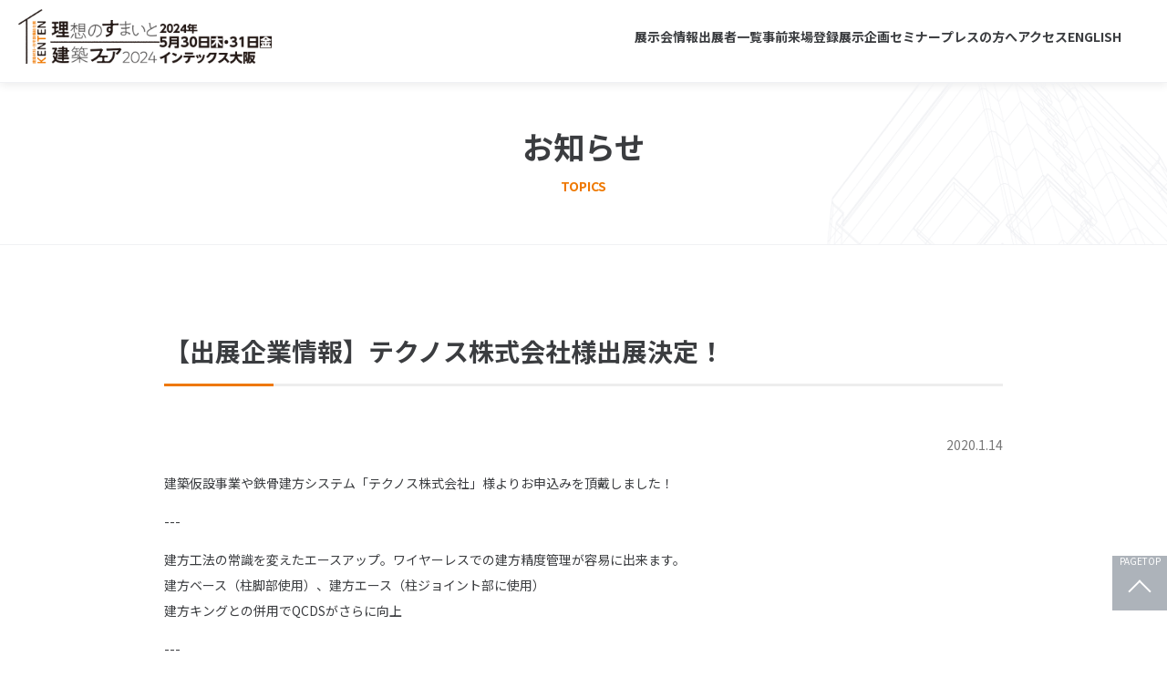

--- FILE ---
content_type: text/html; charset=UTF-8
request_url: http://ken-ten.jp/news/detail/170/
body_size: 10290
content:
<!DOCTYPE html>
<html lang="ja">
<head>
<title>お知らせ | 理想のすまいと建築フェア2024</title>
<meta charset="utf-8">
<meta name="robots" content="index,follow">
<meta property="og:title" content="理想のすまいと建築フェア2024">
<meta property="og:type" content="website">
<meta property="og:url" content="https://www.ken-ten.jp/">
<meta property="og:image" content="https://www.ken-ten.jp/images/2024/common/ogp.png">
<meta property="og:site_name" content="理想のすまいと建築フェア2024">
<meta property="og:description" content="理想のすまいと建築フェア2024の公式サイトです。">
<meta name="description" content="理想のすまいと建築フェア2024公式サイトです。">
<meta name="viewport" content="width=1280">
<script src="//code.jquery.com/jquery-1.11.3.min.js"></script>
<script src="/assets/2024/js/common.js"></script>
<link rel="preconnect" href="https://fonts.gstatic.com">
<link href="//fonts.googleapis.com/css2?family=Noto+Sans+JP:wght@300;400;500;700&display=swap" rel="stylesheet">
<link rel="stylesheet" href="https://use.fontawesome.com/releases/v5.6.1/css/all.css">
<link rel="stylesheet" type="text/css" href="/assets/2024/css/style.css" />

<script>
  (function(i,s,o,g,r,a,m){i['GoogleAnalyticsObject']=r;i[r]=i[r]||function(){
  (i[r].q=i[r].q||[]).push(arguments)},i[r].l=1*new Date();a=s.createElement(o),
  m=s.getElementsByTagName(o)[0];a.async=1;a.src=g;m.parentNode.insertBefore(a,m)
  })(window,document,'script','https://www.google-analytics.com/analytics.js','ga');

  ga('create', 'UA-84758422-1', 'auto');
  ga('send', 'pageview');

</script>
<!-- Global site tag (gtag.js) - Google Ads: 10923973251 -->
<script async src="https://www.googletagmanager.com/gtag/js?id=AW-10923973251"></script>
<script>
  window.dataLayer = window.dataLayer || [];
  function gtag(){dataLayer.push(arguments);}
  gtag('js', new Date());

  gtag('config', 'AW-10923973251');
</script>
</head>

<body id="news" class="page">
<div id="fb-root"></div>
<script>(function(d, s, id) {
  var js, fjs = d.getElementsByTagName(s)[0];
  if (d.getElementById(id)) return;
  js = d.createElement(s); js.id = id;
  js.src = "//connect.facebook.net/ja_JP/sdk.js#xfbml=1&version=v2.7";
  fjs.parentNode.insertBefore(js, fjs);
}(document, 'script', 'facebook-jssdk'));</script>



<div id="wrapper">

<header id="header">
	<div class="headerInner">
		<div id="logoArea">
			<h1 id="logo"><a href="/2024/"><img src="/assets/2024/images/common/logo.png" alt="理想のすまいと建築フェア"></a></h1>
			<p class="headerDate"><img src="/assets/2024/images/common/date.png" alt="2024年5月30日(木)・31日(金)インテックス大阪" /></p>
		</div><!-- /#logoArea -->

		<nav id="globalNavi">
			<ul>
				<li><a href="/2024/outline/">展示会情報</a></li>
				<li><a href="/2024/exhibition_list/">出展者一覧</a></li>
				<li><a href="/2024/information_visitors/">事前来場登録</a></li>
				<li><a href="/2024/project/">展示企画</a></li>
				<li><a href="/2024/seminar/">セミナー</a></li>
				<li><a href="/2024/press/">プレスの方へ</a></li>
				<li><a href="/2024/access/">アクセス</a></li>
				<!-- <li><a href="/contact/">お問い合わせ</a></li> -->
				<li><a href="/pdf/2024/english.pdf">ENGLISH</a></li>
				<!--<li><a href="/mypage/">出展者専用ページ</a></li>-->
			</ul>
		</nav>
	</div><!-- /.headerInner -->
</header><!-- /#header -->


	<main id="contents">

	<div class="pageTit">
		<h2>お知らせ</h2>
		<p>TOPICS</p>
	<!-- /.pageTit --></div>


	<div class="inner">
		<div class="news-detail">
			<div class="heading-A">
				<h2>【出展企業情報】テクノス株式会社様出展決定！</h2>
			<!-- /.heading-A --></div>
			<p class="date">2020.1.14</p>

			<div class="news-body">

				<p>建築仮設事業や鉄骨建方システム「テクノス株式会社」様よりお申込みを頂戴しました！</p>

<p>---</p>

<p>建方工法の常識を変えたエースアップ。ワイヤーレスでの建方精度管理が容易に出来ます。<br />
建方ベース（柱脚部使用）、建方エース（柱ジョイント部に使用）<br />
建方キングとの併用でQCDSがさらに向上</p>

<p>---</p>

<p>テクノス株式会社のHPはこちら</p>

<p><a href="http://www.technos.info">http://www.technos.info</a></p>

			</div>

		<p class="al-center"><a href="/news/" class="btn btn-A">お知らせトップに戻る</a></p>

	<!-- /.news-detail --></div>

	<!-- /.inner --></div>

	</main><!-- /#contents -->

<section class="download">
	<div class="inner">
		<div class="download_block">
			<figure class="leaflet">
				<img src="/assets/2024/images/common/download_img_01.png" />
			</figure><!-- /.leaflet -->
			
			<ul class="btnUnit">
				<li><a href="/pdf/2024/kenten2024.pdf" target="_blank"><i class="fas fa-download"></i> 出展案内ダウンロード</a></li>
				<li><a href="/pdf/2024/kenten2024_app.pdf" target="_blank"><i class="fas fa-download"></i> 出展申込書ダウンロード</a></li>
			</ul><!-- /.btnUnit -->
		</div><!-- /.download_block -->
	
		<div class="download_block">
			<figure class="leaflet">
				<img src="/assets/2024/images/common/bamboo.png" />
			</figure><!-- /.leaflet -->
			
			<ul class="btnUnit">
				<li><a href="/pdf/2024/bamboo.pdf" target="_blank"><i class="fas fa-download"></i> 出展案内・出展申込書ダウンロード</a></li>
			</ul><!-- /.btnUnit -->
		</div><!-- /.download_block -->
		
		
		<div class="download_block">
			<figure class="leaflet">
				<img src="/assets/2024/images/common/download_img_02.png" />
			</figure><!-- /.leaflet -->
			
			<ul class="btnUnit">
				<li><a href="/pdf/2024/seisan2024.pdf" target="_blank"><i class="fas fa-download"></i> 出展案内ダウンロード</a></li>
				<li><a href="/pdf/2024/seisan2024_app.pdf" target="_blank"><i class="fas fa-download"></i> 出展申込書ダウンロード</a></li>
			</ul><!-- /.btnUnit -->
		</div><!-- /.download_block -->
	</div>

	<div class="inner mt40">
		<div class="download_block">
			<figure class="leaflet" style="width:340px;">
				<a href="https://forms.gle/SomXAMnKhwLRLsov6" target="_blank"><img src="/assets/2024/images/common/download_img_03.jpg" /></a>
			</figure><!-- /.leaflet -->
			
			<ul class="btnUnit">
				<li><a href="https://forms.gle/SomXAMnKhwLRLsov6" target="_blank"><i class="fas fa-pencil-alt"></i> 出展検討のための説明会動画</a></li>
			</ul><!-- /.btnUnit -->
		</div><!-- /.download_block -->
	</div>
</section><!-- /.download -->


<section id="bannerArea">
	<ul>
		<li><a href="http://www.kenzai.or.jp/" target="_blank"><img src="/assets/2024/images/banner/banner_05.png" alt="(一社)日本建築材料協会" width="240" height="60"></a></li>
		<li><a href="https://www.bohanbosai.jp/" target="_blank"><img src="/assets/2024/images/banner/banner_bohan.png" alt="防犯防災展2024" width="240" height="60"></a></li>
		<li><a href="https://www.kansai-exfair.com/" target="_blank"><img src="/assets/2024/images/banner/banner_exterior.png" alt="関西エクステリアフェア2024" width="240" height="60"></a></li>
		<li><a href="https://www.srobo.jp/" target="_blank"><img src="/assets/2024/images/banner/banner_srobo.png" alt="ロボットワールド" width="240" height="60"></a></li>
		<li><a href="https://www.kenzai-navi.com/" target="_blank"><img src="/assets/2024/images/banner/banner_kenzainavi.jpg" alt="建材ナビ" width="240" height="60"></a></li>
		<li><a href="https://finex-womens-nw.jimdofree.com/" target="_blank"><img src="/assets/2024/images/banner/banner_josei.jpg" alt="女性ネットワークの会" width="240" height="60"></a></li>
	</ul>
</section><!-- /#bannerArea -->


<footer id="footer">
	<div id="footerContact">
		<div class="contactContent">
			<div class="contactTit">
				<h3>お問い合わせ<br>
					<span>CONTACT</span>
				</h3>
				<ul id="sns">
					<li><a href="http://www.facebook.com/kenten.osaka" target="_blank"><img src="/assets/2024/images/common/ico_facebook.png" /></a></li>
					<li><a href="https://twitter.com/kenten_official" target="_blank"><img src="/assets/2024/images/common/ico_x.png" /></a></li>
					<li><a href="https://www.instagram.com/sumai_ideal/" target="_blank"><img src="/assets/2024/images/common/ico_insta.png" /></a></li>
				</ul>
			</div><!-- /.contactTit -->
			
			<div class="contactTxt">
				<h4>理想のすまいと建築フェア 事務局</h4>
				<p>〒540-0008 大阪市中央区大手前 1-2-15<br>
					（株)テレビ大阪エクスプロ内<br>
					TEL 06-6944-9916 FAX 06-6944-9912<br>
					E-mail <script type="text/javascript">
					<!--
					function converter(M){
					var str="", str_as="";
					for(var i=0;i<M.length;i++){
					str_as = M.charCodeAt(i);
					str += String.fromCharCode(str_as + 1);
					}
					return str;
					}
					var ad = converter(String.fromCharCode(114,116,108,96,104,63,115,117,110,100)+String.fromCharCode(45,98,110,45,105,111));
					document.write("<a href=\"mai"+"lto:"+ad+"\">"+ad+"<\/a>");
					//-->
					</script>
					<noscript>JavascriptをONにしてください</noscript></p>
				
				<!-- <p class="footerContactBtn"><a href="/contact/"><i class="fas fa-envelope"></i> お問い合わせはこちら</a></p> -->
			</div><!-- /.contactTxt -->
		</div><!-- /.contactContent -->
		
		<nav class="footerLink">
			<ul class="subNavi">
				<li><i class="fas fa-caret-right"></i> <a href="/news/">お知らせ</a></li>
				<li style="margin-top: 10px;"><i class="fas fa-caret-right"></i> <a href="/2024/privacy_policy/">プライバシーポリシー</a></li>
			</ul><!-- /.subNavi -->
		</nav>
	</div><!-- /#footerContact -->
</footer><!-- /#footer -->


<div class="footerBottom">
	<p id="copyright">&copy; TVO EXPRO Ltd. All Rights Reserved.</p>
</div><!-- /.footerBottom -->


<div id="pagetop">
	<p><a href="#wrapper">PAGETOP</a></p>
</div><!-- /#pageTop -->

</div><!-- /#wrapper -->

</body>
</html>

--- FILE ---
content_type: text/css
request_url: http://ken-ten.jp/assets/2024/css/style.css
body_size: 76116
content:
@charset "UTF-8";
@import url("https://fonts.googleapis.com/css2?family=Noto+Sans+JP:wght@200;300;400;500;700&display=swap");
@import url("https://fonts.googleapis.com/css2?family=Montserrat:wght@300;400;500;600;700&display=swap");
@import url("https://fonts.googleapis.com/css2?family=Roboto:wght@300;500;700&display=swap");
/*! destyle.css v3.0.0 | MIT License | https://github.com/nicolas-cusan/destyle.min.css */
*, ::before, ::after {
  box-sizing: border-box;
  border-style: solid;
  border-width: 0;
}

html {
  line-height: 1.15;
  -webkit-text-size-adjust: 100%;
  -webkit-tap-highlight-color: transparent;
}

body {
  margin: 0;
}

main {
  display: block;
}

p, table, blockquote, address, pre, iframe, form, figure, dl {
  margin: 0;
}

h1, h2, h3, h4, h5, h6 {
  font-size: inherit;
  font-weight: inherit;
  margin: 0;
}

ul, ol {
  margin: 0;
  padding: 0;
  list-style: none;
}

dt {
  font-weight: 700;
}

dd {
  margin-left: 0;
}

hr {
  box-sizing: content-box;
  height: 0;
  overflow: visible;
  border-top-width: 1px;
  margin: 0;
  clear: both;
  color: inherit;
}

pre {
  font-family: monospace, monospace;
  font-size: inherit;
}

address {
  font-style: inherit;
}

a {
  background-color: transparent;
  text-decoration: none;
  color: inherit;
}

abbr[title] {
  text-decoration: underline dotted;
}

b, strong {
  font-weight: bolder;
}

code, kbd, samp {
  font-family: monospace, monospace;
  font-size: inherit;
}

small {
  font-size: 80%;
}

sub, sup {
  font-size: 75%;
  line-height: 0;
  position: relative;
  vertical-align: baseline;
}

sub {
  bottom: -0.25em;
}

sup {
  top: -0.5em;
}

svg, img, embed, object, iframe {
  vertical-align: bottom;
}

button, input, optgroup, select, textarea {
  -webkit-appearance: none;
  appearance: none;
  vertical-align: middle;
  color: inherit;
  font: inherit;
  background: transparent;
  padding: 0;
  margin: 0;
  border-radius: 0;
  text-align: inherit;
  text-transform: inherit;
}

[type=checkbox] {
  -webkit-appearance: checkbox;
  appearance: checkbox;
}

[type=radio] {
  -webkit-appearance: radio;
  appearance: radio;
}

button, [type=button], [type=reset], [type=submit] {
  cursor: pointer;
}

button:disabled, [type=button]:disabled, [type=reset]:disabled, [type=submit]:disabled {
  cursor: default;
}

:-moz-focusring {
  outline: auto;
}

select:disabled {
  opacity: inherit;
}

option {
  padding: 0;
}

fieldset {
  margin: 0;
  padding: 0;
  min-width: 0;
}

legend {
  padding: 0;
}

progress {
  vertical-align: baseline;
}

textarea {
  overflow: auto;
}

[type=number]::-webkit-inner-spin-button, [type=number]::-webkit-outer-spin-button {
  height: auto;
}

[type=search] {
  outline-offset: -2px;
}

[type=search]::-webkit-search-decoration {
  -webkit-appearance: none;
}

::-webkit-file-upload-button {
  -webkit-appearance: button;
  font: inherit;
}

label[for] {
  cursor: pointer;
}

details {
  display: block;
}

summary {
  display: list-item;
}

[contenteditable]:focus {
  outline: auto;
}

table {
  border-color: inherit;
}

caption {
  text-align: left;
}

td, th {
  vertical-align: top;
  padding: 0;
}

th {
  text-align: left;
  font-weight: 700;
}

img {
  width: 100%;
  height: auto;
}

#contents a {
  color: #EE7800;
  text-decoration: underline;
}

#contents a:hover {
  color: #EE7800;
  text-decoration: none;
  border-bottom: none;
}

#contents p {
  line-height: 2;
  margin: 0 0 1em;
}

#contents strong {
  color: #EE7800;
}

/* TEXT (Size & Face)
========================================== */
.small {
  font-size: 10px;
}

.bold {
  font-weight: bold;
}

.large {
  font-size: 3rem;
}

.attention {
  color: #996666 !important;
}

/* TEXT (Color)
========================================== */
.fc-red {
  color: #dc3545 !important;
}

/* TEXT (Position)
========================================== */
.al-right {
  text-align: right !important;
}

.al-center {
  text-align: center !important;
}

.al-left {
  text-align: left !important;
}

.va-top {
  vertical-align: top !important;
}

.va-middle {
  vertical-align: middle !important;
}

.va-bottom {
  vertical-align: bottom !important;
}

/* WIDTH
========================================== */
.w50 {
  width: 50% !important;
}

.w100 {
  width: 100% !important;
}

/* MARGIN
========================================== */
.mt0 {
  margin-top: 0px !important;
}

.mt10 {
  margin-top: 10px !important;
}

.mt15 {
  margin-top: 15px !important;
}

.mt20 {
  margin-top: 20px !important;
}

.mt35 {
  margin-top: 25px !important;
}

.mt30 {
  margin-top: 30px !important;
}

.mt35 {
  margin-top: 35px !important;
}

.mt40 {
  margin-top: 40px !important;
}

.mt45 {
  margin-top: 45px !important;
}

.mt50 {
  margin-top: 50px !important;
}

.mt100 {
  margin-top: 100px !important;
}

.mb0 {
  margin-bottom: 0px !important;
}

.mb10 {
  margin-bottom: 10px !important;
}

.mb15 {
  margin-bottom: 15px !important;
}

.mb20 {
  margin-bottom: 20px !important;
}

.mb35 {
  margin-bottom: 25px !important;
}

.mb30 {
  margin-bottom: 30px !important;
}

.mb35 {
  margin-bottom: 35px !important;
}

.mb40 {
  margin-bottom: 40px !important;
}

.mb45 {
  margin-bottom: 45px !important;
}

.mb50 {
  margin-bottom: 50px !important;
}

.mb100 {
  margin-bottom: 100px !important;
}

/* PADDING
========================================== */
.padding10 {
  padding: 10px !important;
}

.padding15 {
  padding: 15px !important;
}

.padding20 {
  padding: 20px !important;
}

.padding35 {
  padding: 25px !important;
}

.padding30 {
  padding: 30px !important;
}

.padding35 {
  padding: 35px !important;
}

.padding40 {
  padding: 40px !important;
}

.padding45 {
  padding: 45px !important;
}

.padding50 {
  padding: 50px !important;
}

.padding100 {
  padding: 100px !important;
}

/* LAYOUT
========================================== */
html {
  font-size: 62.5%;
  height: 100%;
  overflow-x: hidden;
}

body {
  text-align: center;
  font-family: "Noto Sans JP", sans-serif;
  color: #3b3d40;
  font-size: 1.4rem;
  min-height: 100%;
  display: flex;
  flex-direction: column;
}

#wrapper {
  width: 100%;
  text-align: left;
}

#contents {
  margin: 0 auto;
  padding: 0 80px;
}

.inner {
  max-width: 1080px;
  margin: 0 auto;
  padding: 0 80px;
}

#header {
  width: 100%;
  padding: 10px 20px 20px;
  background: #fff;
  box-shadow: 0 4px 9px hsla(0, 0%, 0%, 0.07);
  overflow-x: hidden;
  z-index: 10000;
}
#header .headerInner {
  display: flex;
  justify-content: space-between;
  align-items: center;
  height: 60px;
}
#header .headerInner #logoArea {
  display: flex;
  gap: 10px;
  align-items: baseline;
}
#header .headerInner #logoArea #logo {
  height: 60px;
  width: auto;
}
#header .headerInner #logoArea #logo img {
  height: 60px;
  width: auto;
}
#header .headerInner #logoArea .headerDate {
  height: 44px;
  width: auto;
}
#header .headerInner #logoArea .headerDate img {
  height: 44px;
  width: auto;
}

/* GLOBALNAVI
========================================== */
#globalNavi {
  z-index: 10000;
  display: flex;
  align-items: center;
  padding: 0 3rem;
}
#globalNavi ul {
  display: flex;
  justify-content: center;
  align-items: center;
  gap: 20px;
}
#globalNavi ul li a {
  font-size: 1.4rem;
  font-weight: bold;
  text-decoration: none;
  transition: 0.3s;
  padding: 0 0 2rem;
  color: #3B3D40;
  position: relative;
  white-space: nowrap;
}
#globalNavi ul li a:after {
  position: absolute;
  bottom: 0;
  left: 0;
  content: "";
  width: 100%;
  height: 2px;
  background: #EE7800;
  transform: scale(0, 1);
  transform-origin: left top;
  transition: transform 0.3s;
}
#globalNavi ul li a:hover::after {
  transform: scale(1, 1);
}

/* FOOTER
========================================== */
#footer {
  width: 100%;
  padding: 50px 0;
  background-image: url("../images/common/contact_bg.png");
  background-repeat: no-repeat;
  background-size: cover;
  border-top: solid 1px #F0F1F4;
  border-bottom: solid 1px #F0F1F4;
}

#footerContact {
  width: 90%;
  display: flex;
  margin: 0 auto;
}
#footerContact .contactContent {
  text-align: left;
  display: flex;
  gap: 4rem;
  justify-content: center;
  margin-right: 6rem;
}
#footerContact .contactContent .contactTit h3 {
  font-size: 2rem;
  font-weight: bold;
  line-height: 1.5;
}
#footerContact .contactContent .contactTit h3 span {
  color: #979ea4;
  font-size: 1.4rem;
}
#footerContact .contactContent .contactTit #sns {
  display: flex;
  justify-content: center;
  gap: 10px;
  margin: 2rem 0;
}
#footerContact .contactContent .contactTit #sns li {
  height: 32px;
  width: 32px;
  font-size: 1.6rem;
}
#footerContact .contactContent .contactTit #sns li a {
  display: flex;
  justify-content: center;
  align-items: center;
  height: 32px;
  width: 32px;
  border-radius: 50em;
}
#footerContact .contactContent .contactTit #sns li a:hover {
  opacity: 0.7;
}
#footerContact .contactContent .contactTxt {
  font-size: 1.4rem;
  padding-left: 4rem;
  line-height: 1.7;
  border-left: solid 1px #fff;
}
#footerContact .contactContent .contactTxt h4 {
  font-size: 18px;
  font-weight: bold;
  color: #3b3d40 !important;
}
#footerContact .contactContent .contactTxt strong {
  font-size: 22px;
}
#footerContact .contactContent .contactTxt .footerContactBtn {
  margin: 2rem 0 0;
}
#footerContact .contactContent .contactTxt .footerContactBtn a {
  padding: 1.3rem 4rem 1.3rem 3rem;
  background: #595757;
  color: #fff !important;
  text-decoration: none !important;
  border-radius: 3px;
  text-decoration: none;
  font-size: 1.3rem;
  position: relative;
}
#footerContact .contactContent .contactTxt .footerContactBtn a:after {
  content: "";
  top: 50%;
  right: 1rem;
  width: 8px;
  height: 8px;
  margin-top: -5px;
  border-top: 1px solid #fff;
  border-right: 1px solid #fff;
  -webkit-transform: rotate(45deg);
  transform: rotate(45deg);
  position: absolute;
}
#footerContact .contactContent .contactTxt .footerContactBtn a:hover {
  opacity: 0.8;
}
#footerContact #copyright {
  text-align: right;
  font-size: 1.2rem;
  color: #979ea4;
  margin-left: auto;
  margin-top: auto;
}

.footerBottom {
  display: flex;
  justify-content: space-between;
  padding: 30px;
  font-size: 1.2rem;
}

#pagetop {
  text-align: center;
  width: 60px;
  height: 60px;
  position: fixed;
  right: 0;
  bottom: 50px;
}
#pagetop a {
  display: block;
  width: 60px;
  height: 60px;
  text-decoration: none;
  color: #fff !important;
  font-size: 1rem;
  text-decoration: none !important;
  background-color: rgba(138, 147, 157, 0.7);
  transition: 0.3s;
  position: relative;
}
#pagetop a:hover {
  opacity: 0.8;
}
#pagetop a:before {
  content: "";
  top: 30px;
  left: 50%;
  width: 18px;
  height: 18px;
  margin-left: -9px;
  border-top: solid 2px #fff;
  border-right: solid 2px #fff;
  -webkit-transform: rotate(-45deg);
  transform: rotate(-45deg);
  position: absolute;
}

/* DOWNLOAD
========================================== */
.download {
  padding: 4rem 0;
  margin: 10rem calc(50% - 50vw) 0 !important;
  background-image: url("../images/common/download_bg.png");
  background-repeat: no-repeat;
  background-size: cover;
  border-top: solid 1px #F0F1F4;
  border-bottom: solid 1px #F0F1F4;
}
.download .inner {
  display: flex;
  justify-content: center;
  padding: 0 !important;
  gap: 4rem;
}
.download .inner .leaflet {
  width: 280px;
  height: auto;
  box-shadow: 0 4px 9px hsla(0, 0%, 0%, 0.07);
}
.download .inner .btnUnit {
  display: flex;
  justify-content: space-between;
  flex-direction: column;
  gap: 1.2rem;
  margin-top: 2rem;
  width: 100%;
}
.download .inner .btnUnit li {
  width: 100%;
}
.download .inner .btnUnit li a {
  color: #fff;
  background: #ee7800;
  padding: 2rem;
  width: 100%;
  display: flex;
  align-items: center;
  justify-content: center;
  border-radius: 4px;
  box-shadow: inset 0 0 0 1px rgba(0, 0, 0, 0.1), inset 0 -0.15em 0 rgba(0, 0, 0, 0.15), 0 0.15em 0.15em rgba(0, 0, 0, 0.05);
}
.download .inner .btnUnit li a i {
  margin-right: 0.5em;
}
.download .inner .btnUnit li a:hover {
  opacity: 0.7;
}
.download .inner .btnUnit li:last-child a {
  background: #222;
}

.download2 {
  background: #E7F2F9;
  margin-top: 0 !important;
}
.download2 .txt {
  margin-top: 3rem;
}

/* バナー
========================================== */
#bannerArea {
  padding: 4rem 0;
  text-align: left;
}
#bannerArea ul {
  width: 90%;
  margin: 0 auto;
  display: grid;
  grid-gap: 10px;
  grid-template-columns: repeat(auto-fill, minmax(220px, 1fr));
  gap: 10px;
}
#bannerArea ul li a:hover {
  opacity: 0.7;
}

/* THUMB BOX
------------------------------------------ */
.thumbBlock {
  margin: 0 0 20px;
  clear: both;
  zoom: 1;
}
.thumbBlock:after {
  content: "";
  display: block;
  clear: both;
}
.thumbBlock .imgArea {
  float: left;
  margin-right: 20px;
}
.thumbBlock .txtArea {
  overflow: hidden;
}

.thumbBlock-A {
  margin: 0 0 20px;
  clear: both;
  zoom: 1;
}
.thumbBlock-A:after {
  content: "";
  display: block;
  clear: both;
}
.thumbBlock-A .imgArea {
  float: right;
  margin-left: 20px;
}
.thumbBlock-A .txtArea {
  overflow: hidden;
}

/* NOTE
========================================== */
.notes {
  font-size: 93%;
  padding-left: 1em;
  text-indent: -1em;
  line-height: 1.7;
  color: #686868;
}

.notesBox {
  border: solid 1px #eee;
  background: #fcfcfc;
  padding: 30px;
  border-radius: 2px;
}
.notesBox .heading-C {
  margin-top: 0;
}

.b-block {
  background: #F6F8FA;
  clear: both;
  border: 1px solid #DDE2E8;
  padding: 15px;
}

.border-box {
  padding: 15px 20px;
  margin: 0 0 30px;
  border: solid 2px #eee;
}

.border-box-R {
  padding: 15px 20px;
  margin: 0 0 30px;
  border: solid 2px #d71920;
}

.notesBox p:last-child,
.notesBox li:last-child {
  margin-bottom: 0 !important;
}

.border-box p:last-child,
.border-box li:last-child {
  margin-bottom: 0 !important;
}

.border-box-R p:last-child,
.border-box-R li:last-child {
  margin-bottom: 0 !important;
}

/* アナウンス（赤）
------------------------------------------ */
.announce {
  padding: 1rem;
  color: #CB4640;
  background: #FCECEB;
}
.announce p {
  margin: 0 !important;
}
.announce p span {
  color: #FCECEB;
  background: #CB4640;
  display: inline-block;
  padding: 2px 10px;
  border-radius: 3px;
  margin-right: 1em;
}
.announce p a {
  color: #CB4640 !important;
  text-decoration: none !important;
}
.announce p a:hover {
  color: #CB4640 !important;
  text-decoration: underline !important;
}

/* アナウンス（緑）
------------------------------------------ */
.announce.announce-green {
  color: #4cb57e;
  background: #F1FAF6;
}
.announce.announce-green p {
  margin: 0 !important;
  font-size: 1.2rem;
}
.announce.announce-green p span {
  color: #F1FAF6;
  background: #4cb57e;
}
.announce.announce-green p a {
  color: #EE7800 !important;
}
.announce.announce-green p a:hover {
  color: #EE7800 !important;
}

/* アナウンス（緑）
------------------------------------------ */
.gray {
  background: #F8FAFC;
}
.gray p {
  margin: 0 !important;
  font-size: 1.2rem;
}
.gray p span {
  color: #F1FAF6;
  background: #4cb57e;
}
.gray p a {
  color: #EE7800 !important;
}
.gray p a:hover {
  color: #EE7800 !important;
}

/* チェックボックスあり
------------------------------------------ */
.attentionBox-B {
  padding: 15px;
  border: 2px solid #EEEEEE;
  margin: 0 0 20px;
}
.attentionBox-B p {
  padding: 0 0 0 30px;
  margin-bottom: 0 !important;
  text-indent: -20px;
}
.attentionBox-B p input {
  margin-right: 5px;
}

/* タイトルあり
------------------------------------------ */
.attentionBox {
  border: 1px solid #d8e3eb;
  border-radius: 8px;
}
.attentionBox h3 {
  padding: 2rem 3rem;
  font-size: 110%;
  border-bottom: 1px solid #d8e3eb;
}
.attentionBox h3 i {
  color: #A0A7B4;
}
.attentionBox .txt {
  padding: 2rem 3rem;
}
.attentionBox .txt p {
  margin-bottom: 0 !important;
}

.app-agree-att {
  background: #fdf3f4;
  text-align: center;
  margin: 20px auto 60px;
  padding: 15px;
  border: 2px solid #d71920;
}
.app-agree-att p {
  margin: 0px;
  padding: 0px;
}

.att {
  color: #878787;
  font-size: 90%;
}

.attention {
  margin: 0 0 2rem;
}
.attention li {
  text-indent: -1em;
  padding-left: 1em;
  font-size: 1.3rem;
  line-height: 1.5;
}

.registNote {
  border: solid 2px #ddd;
  margin: 0 0 20px;
}
.registNote .heading {
  border-bottom: solid 1px #ddd;
  padding: 2rem;
  margin: 0 0 20px;
}
.registNote h2 {
  margin: 0 !important;
}
.registNote ul, .registNote p {
  margin: 20px !important;
}
.registNote li {
  margin-left: 20px;
  list-style: disc;
  list-style-position: outside;
  line-height: 1.6;
}

.once {
  text-align: center;
  border: solid 2px #e1e5eb;
  padding: 1rem 2rem;
  color: #65676b;
  margin: 2rem auto 0 !important;
}

/* ERROR
========================================== */
.regist-err-message {
  font-weight: bold;
  color: #FF0000;
  border: 2px solid #FF3300;
  padding: 2rem;
  background: #FFF4F4;
  margin: 15px 0px 30px;
  position: relative;
}
.regist-err-message:before {
  font-family: "Font Awesome 5 Free";
  content: "\f071";
  -webkit-font-smoothing: antialiased;
  display: inline-block;
  font-style: normal;
  font-variant: normal;
  text-rendering: auto;
  line-height: 1;
  font-weight: bold;
  position: absolute;
  left: 2.5rem;
  top: 2.5rem;
}
.regist-err-message p {
  margin-bottom: 0 !important;
  padding-left: 2em;
}

.error-message {
  color: #FF3300;
  display: inline-block;
  border: solid 2px #FF3300;
  background: #FFF4F4;
  padding: 3px 7px 3px 30px;
  font-weight: bold;
  margin-top: 10px;
  position: relative;
}
.error-message:before {
  font-family: "Font Awesome 5 Free";
  content: "\f071";
  -webkit-font-smoothing: antialiased;
  display: inline-block;
  font-style: normal;
  font-variant: normal;
  text-rendering: auto;
  line-height: 1;
  font-weight: bold;
  position: absolute;
  left: 7px;
  top: 7px;
}

.btn-Primary {
  padding: 20px;
  border-radius: 4px;
  box-shadow: 0 2px 3px -1px rgba(4, 27, 63, 0.1);
  text-decoration: none !important;
  text-align: center;
  font-size: 1.5rem !important;
  font-weight: bold;
  min-height: 70px;
  min-width: 370px;
  width: 100%;
  box-sizing: border-box;
  display: flex;
  justify-content: center;
  align-items: center;
  background: #EE7800;
  color: #fff !important;
}
.btn-Primary:hover {
  opacity: 0.7;
}
.btn-Primary i {
  color: #fff !important;
}

/* BUTTON
========================================== */
.btn {
  line-height: 1;
  text-align: center;
  margin: 0 auto !important;
}

.btn-A {
  display: inline-block;
  font-weight: bold;
  text-decoration: none !important;
  color: #FFF !important;
  background-color: #222;
  border-radius: 50em;
  width: 320px;
  padding: 2rem 4rem;
  white-space: nowrap;
  box-sizing: border-box;
  box-shadow: inset 0 2px 0 rgba(255, 255, 255, 0.2), 0 2px 2px rgba(0, 0, 0, 0.19);
}
.btn-A:hover {
  opacity: 0.8;
}

.btn-B {
  margin: 0 0 2rem !important;
  display: inline-block;
  font-weight: bold;
  font-size: 1.6rem;
  text-decoration: none !important;
  text-align: center;
  color: #FFF !important;
  background: #222;
  border-radius: 3px;
  min-width: 350px;
  padding: 1rem 3rem;
  white-space: nowrap;
  box-sizing: border-box;
  box-shadow: inset 0 2px 0 rgba(255, 255, 255, 0.2), 0 2px 2px rgba(0, 0, 0, 0.19);
}
.btn-B:hover {
  opacity: 0.8;
}
.btn-B > i {
  padding-right: 0.5rem;
}

.btn-C {
  text-align: center;
  margin: 3rem auto 10rem !important;
  min-width: 500px;
}
.btn-C a {
  display: inline-block;
  font-weight: bold;
  font-size: 120%;
  text-decoration: none !important;
  color: #FFF !important;
  background-color: #3E86DC !important;
  border-radius: 50em;
  width: 500px;
  padding: 2rem 4rem;
  white-space: nowrap;
  box-sizing: border-box;
  box-shadow: inset 0 2px 0 rgba(255, 255, 255, 0.2), 0 2px 2px rgba(0, 0, 0, 0.19);
  position: relative;
}
.btn-C a:hover {
  opacity: 0.8;
}
.btn-C a:after {
  content: "";
  display: inline-block;
  line-height: 1;
  color: #fff !important;
  position: absolute;
  top: 17px;
  right: 2em;
  top: 50%;
  right: 20px;
  width: 10px;
  height: 10px;
  margin-top: -5px;
  border-top: 2px solid #fff;
  border-right: 2px solid #fff;
  -webkit-transform: rotate(45deg);
  transform: rotate(45deg);
  position: absolute;
}

.btn-large {
  width: 50%;
}

.txt_long {
  display: flex;
  flex-direction: column;
}
.txt_long span.sub {
  font-size: 1.2rem;
  font-weight: normal;
  display: block;
  margin-top: 5px;
}

.newLabel {
  font-size: 1rem;
  background: #fff;
  color: #1F6BCC !important;
  padding: 3px 6px;
  border-radius: 2px;
  margin-left: 5px;
}

/* 分割のときは100%
------------------------------------------ */
.list-3col .btn-A {
  width: 100%;
}

.txt-Btn {
  display: inline-block;
}
.txt-Btn a {
  padding: 15px 35px;
  display: block;
  line-height: 1;
  display: block;
  color: #fff !important;
  text-decoration: none !important;
  background: #1F6BCC;
  border-radius: 2px;
}
.txt-Btn a:hover {
  background: #1f5fcc;
}

.btn-Back {
  border-radius: 3px;
  font-size: 1.5rem !important;
  font-weight: bold;
  padding: 1rem 3rem;
  min-width: 350px;
  text-decoration: none !important;
  text-align: center;
  display: inline-block;
  background: #222;
  color: #fff !important;
  position: relative;
  box-shadow: inset 0 2px 0 rgba(255, 255, 255, 0.2), 0 2px 2px rgba(0, 0, 0, 0.19);
}
.btn-Back:after {
  content: "";
  top: 50%;
  left: 20px;
  width: 10px;
  height: 10px;
  margin-top: -5px;
  border-top: 1px solid #fff;
  border-right: 1px solid #fff;
  -webkit-transform: rotate(-135deg);
  transform: rotate(-135deg);
  position: absolute;
}

/* 非アクティブ */
.not_active {
  min-height: 30px;
  min-width: 370px;
  line-height: 30px !important;
  border-radius: 3px;
  font-size: 1.5rem !important;
  font-weight: bold;
  padding-top: 20px;
  padding-bottom: 20px;
  margin: 0 auto 2rem !important;
  text-decoration: none !important;
  text-align: center;
  display: inline-block;
  color: #fff !important;
  position: relative;
  box-shadow: inset 0 0 0 1px rgba(0, 0, 0, 0.1), inset 0 -0.15em 0 rgba(0, 0, 0, 0.15), 0 0.15em 0.15em rgba(0, 0, 0, 0.05);
  background: #888;
  opacity: 0.5;
}

/* サイズ設定
------------------------------------------ */
.btn-s {
  padding: 6px 15px;
  color: #fff !important;
  text-decoration: none !important;
}

.btn-m {
  padding: 10px 25px;
  color: #fff !important;
  text-decoration: none !important;
}

.btn-l {
  padding: 20px 35px;
  color: #fff !important;
  text-decoration: none !important;
}

/* アイコン設定
------------------------------------------ */
.arr-R {
  position: relative;
}
.arr-R:after {
  font-family: "Font Awesome 5 Free";
  content: "\f105";
  -webkit-font-smoothing: antialiased;
  display: inline-block;
  font-style: normal;
  font-variant: normal;
  text-rendering: auto;
  line-height: 1;
  font-weight: bold;
  position: absolute;
  right: 8px;
  top: 50%;
  margin-top: -7px;
}

#home .appBtn {
  border-top: solid 1px #f3f6f9;
  padding: 30px 0;
}
#home .appBtn p {
  margin-bottom: 0 !important;
}
#home .appBtn .btn-A {
  width: 70%;
  font-size: 2.4rem !important;
  padding-top: 30px;
  padding-bottom: 30px;
}

/* DIVIDE
========================================== */
.section {
  margin-bottom: 60px;
}

.section-A {
  margin: 0 0 35px;
}

.section-B {
  margin: 0 0 25px;
}

/* 分割
------------------------------------------ */
.div-2col,
.div-3col,
.div-4col {
  width: 100%;
  display: grid;
  gap: 20px;
}

.div-2col {
  grid-template-columns: repeat(2, 1fr);
}

.div-3col {
  grid-template-columns: repeat(3, 1fr);
}

.div-4col {
  grid-template-columns: repeat(4, 1fr);
}

.list-2col,
.list-3col,
.list-4col {
  width: 100%;
  display: grid;
  grid-gap: 10px;
}

.list-2col li {
  width: 440px;
}

.list-3col {
  grid-template-columns: repeat(3, auto);
}

.list-4col li {
  width: 210px;
}

.list-7col {
  width: 100%;
  display: flex;
  flex-wrap: wrap;
  justify-content: flex-start;
}
.list-7col li {
  width: 127px;
  border: solid 1px #fff;
}
.list-7col li:first-child, .list-7col li:last-child {
  border: none;
}

/* 画像並列
========================================== */
.imageWrap {
  display: flex;
  justify-content: space-between;
  gap: 2rem;
}
.imageWrap .block:first-child {
  flex: 1;
}
.imageWrap .block:last-child {
  max-width: 400px;
}

.w100-wrap {
  margin: 0 calc(50% - 50vw) !important;
}

.columnWrap {
  display: flex;
  justify-content: space-between;
  max-width: 1080px;
  padding: 40px;
  margin: auto;
}
.columnWrap .reverse {
  flex-direction: row-reverse;
}
.columnWrap .column {
  width: 48%;
}

/*右側へ要素を広げる（2カラム）*/
.column-outside-right {
  flex: 1;
  margin-right: calc(50% - 50vw);
  margin-left: 4%;
}

/*左側へ要素を広げる（2カラム）*/
.column-outside-left {
  flex: 1;
  margin-left: calc(50% - 50vw);
  margin-right: 4%;
}

/*右側へ要素を広げる（1カラム）*/
.outside-right {
  margin-right: calc(50% - 50vw);
}

/*左側へ要素を広げる（1カラム）*/
.outside-left {
  margin-left: calc(50% - 50vw);
}

/* FORM
========================================== */
.app-agree-att {
  background: #fdf3f4;
  text-align: center;
  margin: 0px auto 20px;
  padding: 15px;
  border: 2px solid #d71920;
  line-height: 1.6rem;
}
.app-agree-att ul {
  text-align: left;
  margin: 0px auto;
  padding: 10px 0px;
  width: 810px;
}
.app-agree-att ul li {
  list-style: none;
}
.app-agree-att a {
  text-decoration: underline;
  color: #d71920;
}
.app-agree-att input[type=checkbox] {
  margin-right: 5px;
  min-height: auto;
}
.app-agree-att p {
  margin: 0px !important;
}

.ins {
  font-weight: bold;
  background: #dc3545;
  padding: 3px 7px;
  font-size: 11px;
  border-radius: 3px;
  color: #fff !important;
}

.ins2 {
  color: #dc3545;
  font-size: 13px;
}

.formTable table td {
  background: #fff !important;
  border-left: none;
}
.formTable table th {
  position: relative;
  min-width: 240px;
  /* 任意 */
}
.formTable table th:after {
  content: "任意";
  display: block;
  color: #fff;
  background: #A0A7B4;
  padding: 3px 7px;
  font-size: 11px;
  border-radius: 3px;
  position: absolute;
  right: 15px;
  top: 23px;
  z-index: 1;
}
.formTable table th .ins {
  position: absolute;
  right: 15px;
  top: 23px;
  z-index: 2;
}

.formTable.formTable_confirm table th:after {
  display: none;
}

.formTable.formTable_confirm table th {
  width: 25%;
}

.formTable.formTable_confirm.formTable_confirm_seminar table th.date,
.formTable.formTable_confirm.formTable_confirm_seminar table th.time {
  width: auto !important;
  min-width: auto !important;
}

.ques h3 {
  margin: 1em 0;
}

/* FORM PARTS
------------------------------------------ */
input[type=text],
textarea {
  font-size: 100%;
  outline: none;
  border: solid 1px #e2e2e2;
  border-radius: 3px;
  padding: 10px;
  width: 70%;
}

input[type=text]:focus {
  border: solid 1px #EE7800;
}

input[type=text].input-s {
  width: 10% !important;
  min-width: 7em;
}

/* SELECT */
.select {
  display: inline-block;
  position: relative;
  border: 1px solid #e2e2e2;
  border-radius: 3px;
  vertical-align: middle;
}
.select select {
  min-width: 200px;
  padding: 8px;
  margin: 3px;
  cursor: pointer;
}
.select::before {
  position: absolute;
  top: 12px;
  right: 16px;
  z-index: 100;
  font-family: "Font Awesome 5 Free";
  content: "\f0d7";
  font-weight: 900;
  color: #A0A7B4;
}

input[type=radio],
input[type=checkbox] {
  margin-right: 8px;
}

label {
  cursor: pointer;
}

/* ERROR
------------------------------------------ */
input[type=text].form-error {
  border: solid 1px #dc3545;
  box-shadow: 0px 0px 11px -4px #dc3545;
}

.error-message {
  color: #dc3545;
  font-weight: 400;
  margin-top: 6px;
  position: relative;
}
.error-message:before {
  font-family: "Font Awesome 5 Free";
  content: "\f06a";
  font-weight: 900;
  margin-right: 0.25em;
}

/* 子要素
------------------------------------------ */
.type {
  margin-top: 0.5em;
}
.type:first-child {
  margin-top: 0;
}

/* ボタン
------------------------------------------ */
/* レイアウト */
.actions {
  padding: 30px;
  margin-top: 30px;
}

.formBtnUnit {
  text-align: center;
  clear: both;
}
.formBtnUnit li {
  min-width: 300px;
  display: inline-block;
  margin: 0 20px 0 0;
  text-align: center;
  position: relative;
}

.formBtn {
  background-color: #3E86DC;
  border-radius: 4px;
  min-width: 300px;
  color: #fff !important;
  font-size: 15px;
  font-weight: bold;
  text-decoration: none !important;
  padding: 25px 50px;
  margin: 0 auto;
  text-align: center;
  display: block;
  position: relative;
  box-shadow: inset 0 0 0 1px rgba(0, 0, 0, 0.1), inset 0 -0.15em 0 rgba(0, 0, 0, 0.15), 0 0.15em 0.15em rgba(0, 0, 0, 0.05);
}
.formBtn:hover {
  opacity: 0.7;
}

/* PREV */
.btn-prev .formBtn {
  background-color: #8f8f8f !important;
}
.btn-prev:before {
  content: "";
  top: 50%;
  left: 20px;
  width: 12px;
  height: 12px;
  margin-top: -6px;
  border-top: 1px solid #fff;
  border-right: 1px solid #fff;
  transform: rotate(-135deg);
  position: absolute;
  z-index: 2;
}

/* NEXT */
.btn-next:after {
  content: "";
  top: 50%;
  right: 20px;
  width: 12px;
  height: 12px;
  margin-top: -6px;
  border-top: 1px solid #fff;
  border-right: 1px solid #fff;
  transform: rotate(45deg);
  position: absolute;
}

.btn-prev:before {
  content: "";
  top: 50%;
  left: 20px;
  width: 12px;
  height: 12px;
  margin-top: -6px;
  border-top: 1px solid #fff;
  border-right: 1px solid #fff;
  -webkit-transform: rotate(-135deg);
  transform: rotate(-135deg);
  position: absolute;
  z-index: 2;
}

.btn-next:after {
  content: "";
  top: 50%;
  right: 20px;
  width: 12px;
  height: 12px;
  margin-top: -6px;
  border-top: 1px solid #fff;
  border-right: 1px solid #fff;
  -webkit-transform: rotate(45deg);
  transform: rotate(45deg);
  position: absolute;
}

.formBtn.size-M {
  padding: 15px 80px !important;
}

.formTxt2 {
  font-size: 90%;
}

.app-agree-att {
  background: #fdf3f4;
  text-align: center;
  margin: 20px auto 60px;
  padding: 15px;
  border: 2px solid #d71920;
}
.app-agree-att p {
  margin: 0px;
  padding: 0px;
}

.app-agree-att {
  background: #fdf3f4;
  text-align: center;
  margin: 20px auto 60px;
  padding: 15px;
  border: 2px solid #d71920;
}
.app-agree-att p {
  margin: 0px;
  padding: 0px;
}

.att {
  color: #878787;
  font-size: 90%;
}

.attention {
  margin: 0 0 2rem;
}
.attention li {
  text-indent: -1em;
  padding-left: 1em;
  font-size: 1.3rem;
  line-height: 1.5;
}

.registNote {
  border: solid 2px #ddd;
  margin: 0 0 20px;
}
.registNote .heading {
  border-bottom: solid 1px #ddd;
  padding: 2rem;
  margin: 0 0 20px;
}
.registNote h2 {
  margin: 0 !important;
}
.registNote ul, .registNote p {
  margin: 20px !important;
}
.registNote li {
  margin-left: 20px;
  list-style: disc;
  list-style-position: outside;
  line-height: 1.6;
}

.once {
  text-align: center;
  border: solid 2px #e1e5eb;
  padding: 1rem 2rem;
  color: #65676b;
  margin: 2rem auto 0 !important;
}

/* ERROR
========================================== */
.regist-err-message {
  font-weight: bold;
  color: #FF0000;
  border: 2px solid #FF3300;
  padding: 2rem;
  background: #FFF4F4;
  margin: 15px 0px 30px;
  position: relative;
}
.regist-err-message:before {
  font-family: "Font Awesome 5 Free";
  content: "\f071";
  -webkit-font-smoothing: antialiased;
  display: inline-block;
  font-style: normal;
  font-variant: normal;
  text-rendering: auto;
  line-height: 1;
  font-weight: bold;
  position: absolute;
  left: 2.5rem;
  top: 2.5rem;
}
.regist-err-message p {
  margin-bottom: 0 !important;
  padding-left: 2em;
}

.error-message {
  color: #FF3300;
  display: inline-block;
  border: solid 2px #FF3300;
  background: #FFF4F4;
  padding: 3px 7px 3px 30px;
  font-weight: bold;
  margin-top: 10px;
  position: relative;
}
.error-message:before {
  font-family: "Font Awesome 5 Free";
  content: "\f071";
  -webkit-font-smoothing: antialiased;
  display: inline-block;
  font-style: normal;
  font-variant: normal;
  text-rendering: auto;
  line-height: 1;
  font-weight: bold;
  position: absolute;
  left: 7px;
  top: 7px;
}

h2, h3, h4 {
  font-weight: bold;
}

/* 1.HEADING
========================================== */
.pageTit {
  text-align: center;
  position: relative;
  margin-bottom: 5rem;
  padding: 5rem 0;
  width: 100vw;
  margin-left: calc(50% - 50vw) !important;
  margin-right: calc(50% - 50vw) !important;
  background-image: url("../images/common/download_bg.png");
  background-repeat: no-repeat;
  background-size: cover;
  border-bottom: solid 1px #F0F1F4;
  border-top: solid 1px #F0F1F4;
}
.pageTit h2 {
  font-size: 3.4rem;
  font-weight: bold;
  position: relative;
  z-index: 100;
}
.pageTit p {
  color: #EE7800;
  font-weight: bold;
  margin: 1rem 0 0 !important;
  position: relative;
  z-index: 100;
}

.heading-A {
  font-weight: bold;
  position: relative;
  margin-bottom: 5rem;
  margin-top: 8rem;
}
.heading-A h2 {
  font-size: 2.8rem;
  position: relative;
  border-bottom: 3px solid #EDEDED;
  padding: 20px 0;
}
.heading-A h2:before {
  position: absolute;
  left: 0;
  bottom: -3px;
  width: 120px;
  height: 3px;
  content: "";
  background: #EE7800;
}
.heading-A h2 span {
  font-size: 1.6rem;
}

.heading-B {
  margin: 4rem 0 3rem;
}
.heading-B h3 {
  font-size: 2.2rem;
  border-left: solid 3px #EE7800;
  padding: 3px 0 8px 20px;
  line-height: 1.2;
}
.heading-B h3 span {
  font-size: 80%;
}

.heading-C {
  font-size: 1.8rem;
  margin: 0;
}

.heading-D {
  margin: 0 0 10px;
  color: #EE7800;
  font-size: 19px;
  font-weight: bold;
  clear: both;
}

.heading-img {
  margin-top: 40px;
}
.heading-img h2 {
  margin: 0 !important;
}

h4 {
  font-size: 1.6rem;
  color: #EE7800;
  margin: 0 0 5px;
}

.tit-A {
  font-size: 28px;
  font-weight: bold;
  position: relative;
  text-align: center;
  padding-bottom: 30px;
  margin: 0 0 40px;
}
.tit-A:after {
  content: "";
  width: 100px;
  height: 3px;
  background-color: #EE7800;
  position: absolute;
  bottom: 0;
  left: 50%;
  margin-left: -50px;
}

.tit-B {
  font-size: 23px;
  border-left: solid 5px #EE7800;
  padding: 8px 0 8px 20px;
  margin: 0 0 30px;
}

ul.icoList li {
  line-height: 1.5;
  list-style-position: inside;
  padding-left: 30px;
  margin-top: 5px;
}
ul.icoList li:first-child {
  margin-top: 0;
}
ul.icoList li a {
  min-height: 16px;
  text-indent: 1em;
  padding-left: -1em;
  position: relative;
  color: #3B3D40 !important;
}
ul.icoList li a:before {
  content: "";
  width: 13px;
  height: 15px;
  position: absolute;
  left: -18px;
  top: 2px;
  background-repeat: no-repeat;
}

.ico-ai a:before {
  background-image: url("../images/common/ico_ai.png");
}

.ico-jpg a:before {
  background-image: url(../images/common/ico_jpg.png);
}

.ico-pdf a:before {
  background-image: url(../images/common/ico_pdf.png);
}

.ico-zip a:before {
  background-image: url(../images/common/ico_zip.png);
  background-size: 13px auto;
}

ul.circle {
  margin-left: 2em;
  text-indent: 0;
}
ul.circle li {
  list-style-type: disc;
  list-style-position: outside;
  line-height: 1.6;
}
ul.square {
  margin-left: 2em;
}
ul.square li {
  list-style-type: square;
  list-style-position: outside;
  line-height: 1.6;
}
ul.asterisk {
  margin-left: 1em;
}
ul.asterisk li {
  list-style: none;
  line-height: 1.6;
  text-indent: -1em;
  margin: 0 0 5px;
}
ul.dot {
  display: flex;
  flex-wrap: wrap;
}
ul.dot li {
  list-style-type: disc;
  list-style-position: outside;
  line-height: 1.6;
  margin-left: 2.5em;
}

/* 数字リスト
------------------------------------------ */
ol.numList {
  margin-left: 2em;
  line-height: 1.6;
}
ol.numList li {
  list-style: decimal;
}
ol.paren {
  counter-reset: item;
  list-style: none !important;
  margin: 0 0 20px 0 !important;
  line-height: 1.6;
}
ol.paren li {
  padding-left: 2em;
  text-indent: -2em;
  margin: 0 0 5px 0.5em;
  list-style: none !important;
}
ol.paren li:before {
  content: "(" counters(item, "-") ")";
  counter-increment: item;
  margin-right: 0.5em;
}
ol.paren li > ol {
  margin-top: 5px;
}
ol.paren li > ol li {
  list-style: none;
}
ol.paren li > ol li:before {
  content: none !important;
}

.c-modal {
  display: none;
  height: 100vh;
  width: 100%;
  position: fixed;
  top: 0;
  right: 0;
  bottom: 0;
  left: 0;
  z-index: 10000;
}

.c-modal_bg {
  background: rgba(0, 0, 0, 0.6);
  height: 100vh;
  width: 100%;
  left: 0;
  right: 0;
  top: 0;
  bottom: 0;
  position: relative;
}

.c-modal_content {
  background: #fff;
  left: 50%;
  position: absolute;
  top: 50%;
  transform: translate(-50%, -50%);
  border-radius: 5px;
}
.c-modal_content._sm {
  width: 30%;
}
.c-modal_content._md {
  width: 50%;
}
.c-modal_content._lg {
  width: 70%;
}

.c-modal_content_inner {
  position: relative;
  padding: 4rem;
}
.c-modal_content_inner h2 {
  text-align: left;
}
.c-modal_content_inner p {
  font-size: 1.5rem;
  line-height: 2;
  margin-top: 1em;
}

.c-modal_close {
  position: absolute;
  top: -23px;
  right: 10px;
}
.c-modal_close:before, .c-modal_close:after {
  content: "";
  position: absolute;
  top: 50%;
  left: 50%;
  width: 2px;
  height: 27px; /* 棒の高さ */
  background: #fff; /* バツ印の色 */
}
.c-modal_close:before {
  transform: translate(-50%, -50%) rotate(45deg);
}
.c-modal_close:after {
  transform: translate(-50%, -50%) rotate(-45deg);
}

.pageNavi {
  margin: 0 0 30px;
}
.pageNavi ul {
  display: flex;
  justify-content: center;
  gap: 20px;
}
.pageNavi ul li.current {
  border: solid 1px #fff;
}
.pageNavi ul li.current span {
  padding: 13px 30px;
  text-decoration: none !important;
  border: solid 1px #F0F1F4;
  border-radius: 50em;
  background: #FBFBFB;
  color: #888;
}
.pageNavi ul li a {
  padding: 13px 30px;
  text-decoration: none !important;
  border: solid 1px #F0F1F4;
  border-radius: 50em;
  background: #FBFBFB;
}
.pageNavi ul li a:hover {
  text-decoration: none !important;
  border: solid 1px #F0F1F4;
  color: #fff !important;
  background: #EE7800;
}
.pageNavi ul li a:before {
  font-family: "Font Awesome 5 Free";
  content: "\f0dd";
  font-weight: 900;
  color: #A0A7B4;
  padding-right: 10px;
}
.pageNavi ul li a:hover:before {
  color: #fff;
}

td.blank_cell {
  background-color: #f9f9f9 !important;
  background-image: url("[data-uri]") !important;
}

/* TABLE
========================================== */
.table-A table {
  border-spacing: 0;
  border-collapse: collapse;
  width: 100%;
}
.table-A table th, .table-A table td {
  line-height: 1.6;
  padding: 2rem 3rem;
}
.table-A table th {
  border-bottom: solid 1px #9f9f9f;
  font-size: 15px;
  white-space: nowrap;
}
.table-A table td {
  border-bottom: solid 1px rgba(159, 159, 159, 0.3);
}

.table-B {
  width: 100%;
}
.table-B table {
  width: 100%;
  border-spacing: 0;
  border-collapse: collapse;
}
.table-B table th,
.table-B table td {
  line-height: 1.6;
  padding: 2rem 3rem;
  border: solid 1px rgba(159, 159, 159, 0.3);
}
.table-B table th {
  background: #f7f7f7;
  color: #515454;
  white-space: nowrap;
}
.table-B table tbody th {
  vertical-align: top;
  line-height: 1.5;
}
.table-B table td {
  background: #fff;
}

.table-C table {
  width: 100%;
  border-top: solid 1px #999;
  border-right: solid 1px #999;
  font-size: 90%;
}
.table-C table th,
.table-C table td {
  border-bottom: solid 1px #999;
  border-left: solid 1px #999;
  padding: 7px;
}
.table-C table thead th {
  color: #fff;
  font-weight: bold;
  background-color: #F07600;
  text-align: center;
}

.layoutTable {
  margin: 0 0 40px;
}
.layoutTable table {
  width: 100%;
}
.layoutTable table th {
  white-space: nowrap !important;
  padding-right: 7px;
}

.formTable table {
  border: solid 1px #9f9f9f;
  border-spacing: 0;
  border-collapse: collapse;
  width: 100%;
}
.formTable table th, .formTable table td {
  line-height: 1.6;
  padding: 2rem 3rem;
}
.formTable table th {
  white-space: nowrap;
}
.formTable table td {
  background: #fff;
}

.resultTable {
  width: 100%;
  margin-bottom: 3rem;
}
.resultTable table {
  width: 100%;
  font-size: 95%;
  border-spacing: 0;
  border-collapse: collapse;
}
.resultTable table th,
.resultTable table td {
  padding: 1.3rem;
  border: solid 1px #e7ecf0;
}
.resultTable tfoot th,
.resultTable tfoot td {
  border-right: solid 1px #e7ecf0;
  border-bottom: solid 1px #e7ecf0;
}
.resultTable thead th {
  text-align: center;
  font-weight: bold;
  background-color: #e5e5e5;
  border-left: solid 1px #fff;
}
.resultTable thead th:last-child {
  border-right: solid 1px #e7ecf0;
}
.resultTable thead th:first-child {
  border-left: solid 1px #e7ecf0;
}
.resultTable tbody th {
  text-align: center;
  font-weight: bold;
  width: 20%;
}
.resultTable tbody td {
  text-align: right;
}
.resultTable tbody td:nth-child(2) {
  text-align: center;
}
.resultTable tfoot th,
.resultTable tfoot td {
  background-color: #f8f8f8;
}
.resultTable tfoot th {
  text-align: center;
}
.resultTable tfoot td {
  text-align: right;
  font-weight: bold;
}

.video {
  width: 100%;
  position: relative;
  padding-top: 56.25%;
}
.video iframe {
  position: absolute;
  top: 0;
  left: 0;
  width: 100%;
  height: 100%;
}

/* THUMB BOX
------------------------------------------ */
.thumbBlock {
  margin: 0 0 20px;
  clear: both;
  zoom: 1;
}
.thumbBlock:after {
  content: "";
  display: block;
  clear: both;
}
.thumbBlock .imgArea {
  float: left;
  margin-right: 20px;
}
.thumbBlock .txtArea {
  overflow: hidden;
}

.thumbBlock-A {
  margin: 0 0 20px;
  clear: both;
  zoom: 1;
}
.thumbBlock-A:after {
  content: "";
  display: block;
  clear: both;
}
.thumbBlock-A .imgArea {
  float: right;
  margin-left: 20px;
}
.thumbBlock-A .txtArea {
  overflow: hidden;
}

/* NOTE
========================================== */
.notes {
  font-size: 93%;
  padding-left: 1em;
  text-indent: -1em;
  line-height: 1.7;
  color: #686868;
  margin-top: 1.5rem;
}

.notesBox {
  border: solid 1px #eee;
  background: #fcfcfc;
  padding: 30px;
  border-radius: 2px;
}
.notesBox .heading-C {
  margin-top: 0;
}

.b-block {
  background: #F6F8FA;
  clear: both;
  border: 1px solid #DDE2E8;
  padding: 15px;
}

.border-box {
  padding: 15px 20px;
  margin: 0 0 30px;
  border: solid 2px #eee;
}

.border-box-R {
  padding: 15px 20px;
  margin: 0 0 30px;
  border: solid 2px #d71920;
}

.notesBox p:last-child,
.notesBox li:last-child {
  margin-bottom: 0 !important;
}

.border-box p:last-child,
.border-box li:last-child {
  margin-bottom: 0 !important;
}

.border-box-R p:last-child,
.border-box-R li:last-child {
  margin-bottom: 0 !important;
}

/* アナウンス（赤）
------------------------------------------ */
.announce {
  padding: 1rem;
  color: #CB4640;
  background: #FCECEB;
}
.announce p {
  margin: 0 !important;
}
.announce p span {
  font-size: 1.1rem;
  color: #FCECEB;
  background: #CB4640;
  display: inline-block;
  padding: 2px 10px;
  border-radius: 3px;
  margin-right: 1em;
}
.announce p a {
  color: #CB4640 !important;
  text-decoration: none !important;
}
.announce p a:hover {
  color: #CB4640 !important;
  text-decoration: underline !important;
}

/* アナウンス（緑）
------------------------------------------ */
.announce.announce-green {
  color: #4cb57e;
  background: #F1FAF6;
}
.announce.announce-green p {
  margin: 0 !important;
}
.announce.announce-green p span {
  color: #F1FAF6;
  background: #4cb57e;
}
.announce.announce-green p a {
  color: #EE7800 !important;
}
.announce.announce-green p a:hover {
  color: #EE7800 !important;
}

/* アナウンス（GRAY）
------------------------------------------ */
.announce-gray {
  background: #EDF5F9;
}
.announce-gray p {
  color: #3B3D40;
  margin: 0 !important;
}
.announce-gray p span {
  color: #F1FAF6;
  background: #4cb57e;
}
.announce-gray p a {
  color: #EE7800 !important;
}
.announce-gray p a:hover {
  color: #EE7800 !important;
}

/* チェックボックスあり
------------------------------------------ */
.attentionBox-B {
  padding: 15px;
  border: 2px solid #EEEEEE;
  margin: 0 0 20px;
}
.attentionBox-B p {
  padding: 0 0 0 30px;
  margin-bottom: 0 !important;
  text-indent: -20px;
}
.attentionBox-B p input {
  margin-right: 5px;
}

/* タイトルあり
------------------------------------------ */
.attentionBox {
  border: 1px solid #d8e3eb;
  border-radius: 8px;
}
.attentionBox h3 {
  padding: 2rem 3rem;
  font-size: 110%;
  border-bottom: 1px solid #d8e3eb;
}
.attentionBox h3 i {
  color: #A0A7B4;
}
.attentionBox .txt {
  padding: 2rem 3rem;
}
.attentionBox .txt p {
  margin-bottom: 0 !important;
}

.app-agree-att {
  background: #fdf3f4;
  text-align: center;
  margin: 20px auto 60px;
  padding: 15px;
  border: 2px solid #d71920;
}
.app-agree-att p {
  margin: 0px;
  padding: 0px;
}

/* 右寄せテキスト
========================================== */
.txt-right {
  display: flex;
  justify-content: end;
  margin-top: 4rem;
}

/* MAIN VISUAL
========================================== */
#mainvisual {
  overflow-x: hidden;
  margin: 0 calc(50% - 50vw) 8rem !important;
  position: relative;
  z-index: 100;
}

/* intro
------------------------------------------ */
#intro {
  min-height: 600px;
  margin: 8rem calc(50% - 50vw) 0 !important;
  position: relative;
}
#intro .inner {
  margin: 0 auto;
  padding: 0;
}
#intro .inner h2 {
  height: 210px;
  position: relative;
  z-index: 1000;
}
#intro .inner .txt {
  padding: 6rem;
}
#intro .inner .txt p {
  margin-bottom: 0;
}
#intro .lead_img {
  margin-top: 3rem;
}

/* ニュースエリア
========================================== */
#topNews {
  margin: 8rem calc(50% - 50vw) 0 !important;
}
#topNews .newsInner {
  margin: 0 4rem;
  display: flex;
  gap: 4rem;
}
#topNews .newsInner #newsArea {
  flex: 1;
}
#topNews .newsInner #facebookArea {
  width: 300px;
}
#topNews .newsInner #twitterArea {
  width: 300px;
}
#topNews .newsInner #newsArea h2 {
  font-size: 2rem;
}
#topNews .newsInner #newsArea h2 span {
  color: #9f9f9f;
  font-size: 1.4rem;
}
#topNews .newsInner #newsArea dl {
  margin-top: 3rem;
}
#topNews .newsInner #newsArea dl dt {
  line-height: 1.5;
  padding: 6px 0;
  width: 8em;
  float: left;
  clear: both;
  font-weight: bold;
}
#topNews .newsInner #newsArea dl dd {
  line-height: 1.5;
  padding: 6px 0 6px 9em;
  position: relative;
}
#topNews .newsInner #newsArea dl dd span {
  line-height: 2;
  z-index: 1;
}
#topNews .newsInner #newsArea dl dd span a {
  word-break: break-word !important;
}
#topNews .newsInner #newsArea dl dd span.icoTxt {
  font-size: 1rem;
  color: #fff;
  background: #EE7800;
  padding: 3px 13px !important;
  border-radius: 14px;
  position: relative;
  top: -4px;
  left: -4.2em;
}
#topNews .newsInner #newsArea dl dd span:nth-child(2) {
  position: relative;
  margin-left: -2.5em;
}
#topNews .newsInner #newsArea dl dd a {
  color: #EE7800;
}
#topNews .newsInner #newsArea dl dd a:hover {
  color: #EE7800;
  text-decoration: none;
}

/* 説明会資料DL
========================================== */
#information {
  margin: 0 0 8rem;
  padding-top: 4rem;
}
#information .div-2col .block .image {
  aspect-ratio: 16/9;
  margin-bottom: 2rem;
}
#information .btn {
  width: 80%;
  margin-top: 1rem !important;
}
#information .btn a {
  color: #fff;
  background: #222;
  padding: 1rem;
  width: 100%;
  display: flex;
  align-items: center;
  justify-content: center;
  border-radius: 4px;
  box-shadow: inset 0 0 0 1px rgba(0, 0, 0, 0.1), inset 0 -0.15em 0 rgba(0, 0, 0, 0.15), 0 0.15em 0.15em rgba(0, 0, 0, 0.05);
  text-decoration: none;
}
#information .btn a:hover {
  opacity: 0.7;
}

#topVitorBtnArea {
  width: 100%;
  margin: 0 auto;
}
#topVitorBtnArea .inner {
  padding: 0;
}
#topVitorBtnArea p {
  margin-bottom: 2rem;
}
#topVitorBtnArea p a {
  width: 100%;
  display: flex;
  align-items: center;
  justify-content: center;
  font-weight: bold;
  font-size: 1.8rem;
  text-decoration: none !important;
  text-align: center;
  color: #FFF !important;
  background-color: #EE7800;
  border-radius: 4px;
  padding: 3rem 4rem;
  height: 80px;
  white-space: nowrap;
  box-sizing: border-box;
  box-shadow: inset 0 2px 0 rgba(255, 255, 255, 0.2), 0 2px 2px rgba(0, 0, 0, 0.19);
}
#topVitorBtnArea p a:hover {
  opacity: 0.8;
}
#topVitorBtnArea ul {
  display: grid;
  grid-gap: 2rem;
  grid-template-columns: repeat(auto-fit, minmax(400px, 1fr));
}
#topVitorBtnArea ul li a {
  width: 100%;
  display: inline-block;
  font-weight: bold;
  font-size: 1.8rem;
  text-decoration: none !important;
  text-align: center;
  color: #FFF !important;
  background-color: #222;
  border-radius: 4px;
  padding: 3rem 4rem;
  white-space: nowrap;
  box-sizing: border-box;
  box-shadow: inset 0 2px 0 rgba(255, 255, 255, 0.2), 0 2px 2px rgba(0, 0, 0, 0.19);
}
#topVitorBtnArea ul li a:hover {
  opacity: 0.8;
}
#topVitorBtnArea ul li.cpd a {
  background: #fff !important;
  height: 80px;
  white-space: nowrap;
  box-sizing: border-box;
  box-shadow: inset 0 2px 0 rgba(255, 255, 255, 0.2), 0 2px 2px rgba(0, 0, 0, 0.19);
}
#topVitorBtnArea ul li.cpd a:hover {
  opacity: 0.8;
}
#topVitorBtnArea ul li.cpd a img {
  height: 3.4rem;
  width: auto;
}
#topVitorBtnArea ul li.faq a {
  background: #355b83 !important;
}

/* ナビ
========================================== */
#naviArea ul {
  margin: 0px auto 20px;
  padding: 0;
  display: flex;
  flex-wrap: wrap;
  justify-content: space-between;
}
#naviArea ul li {
  width: 49%;
  height: 100px;
}
#naviArea li a {
  width: 100%;
  height: 100px;
  box-sizing: border-box;
  background: #fff;
  border-radius: 6px;
  color: #fff;
  text-decoration: none;
  font-weight: bold;
  font-size: 2.2rem;
  box-shadow: inset 0 0 0 1px rgba(0, 0, 0, 0.1), inset 0 -0.15em 0 rgba(0, 0, 0, 0.15), 0 0.15em 0.15em rgba(0, 0, 0, 0.05);
  display: flex;
  justify-content: center;
  align-items: center;
  position: relative;
}
#naviArea li#navi01 a {
  background-color: #448aca;
}
#naviArea li#navi02 a {
  background-color: #32b16c;
}
#naviArea li a:after {
  content: "";
  top: 50%;
  right: 24px;
  width: 14px;
  height: 14px;
  Margin-top: -7px;
  border-top: 2px solid #fff;
  border-right: 2px solid #fff;
  -webkit-transform: rotate(45deg);
  transform: rotate(45deg);
  position: absolute;
}
#naviArea li a:hover {
  color: #fff !important;
  opacity: 0.8;
}
#naviArea li a:after {
  border-top: 2px solid #e1e5eb;
  border-right: 2px solid #e1e5eb;
}
#naviArea #online {
  width: 100%;
  display: flex;
  align-items: center;
  justify-content: center;
  border: solid 1px #e1e5eb;
  border-radius: 6px;
}
#naviArea #online img {
  height: 70px;
  width: auto;
}

.outlineTxt {
  display: flex;
  justify-content: space-between;
  flex: 1;
  gap: 80px;
}
.outlineTxt .txt {
  max-width: 800px;
}
.outlineTxt .image {
  min-width: 240px;
  flex: 1;
}

.heading span.bg_black {
  background: #222;
  color: #fff;
  padding: 0.5rem 2rem;
}

.blue_label {
  background: #EE7800;
  color: #fff;
  padding: 0.5rem 2rem;
  white-space: nowrap;
}

.label2 {
  font-size: 1.4rem;
  color: #3b3d40 !important;
  border: solid 2px #222;
  padding: 0.5rem 1rem;
  display: inline-block;
}

.fee {
  font-size: 4rem;
  font-weight: bold;
  color: #EE7800;
}

#exhibitor .fairTit {
  font-size: 1.8rem;
  color: #EE7800;
  line-height: 1.2;
  margin: 0 0 10px;
  display: flex;
  align-items: center;
}
#exhibitor .fairTit img {
  width: 50px;
  height: 50px;
  margin-right: 5px;
}

/* target
========================================== */
#exhibitor .fairArea {
  border: solid 3px #EE7800;
  padding: 5rem 2rem 0;
  margin: 0 0 5rem;
  margin-top: 5rem;
  position: relative;
}
#exhibitor .fairArea .fairAreaTit {
  color: #fff;
  font-size: 2.2rem;
  background: #EE7800;
  display: inline-block;
  text-align: center;
  width: 220px;
  margin: 0 auto 0 -110px;
  padding: 1rem;
  position: absolute;
  left: 50%;
  top: -20px;
}
#exhibitor .fairArea .fairTit {
  display: flex;
  align-items: center;
  margin-bottom: 2rem;
}
#exhibitor .fairArea .fairTit img.ico {
  width: 80px;
  height: 80px;
}
#exhibitor .fairArea .fairTit img.ico-new {
  height: 2.4rem;
  width: auto;
}
#exhibitor .fairArea .fairTit h3 {
  font-size: 2.4rem;
  color: #EE7800;
  margin-bottom: 1rem;
  margin-left: 1em;
  line-height: 1.4;
}
#exhibitor .fairArea .fairTit h3 span {
  font-size: 1.6rem;
}

#target h3 {
  color: #EE7800;
  font-size: 1.5rem;
  margin-bottom: 1rem;
}
#target .txt {
  display: flex;
  font-size: 1.3rem;
}
#target .txt .icoBox {
  width: 50px;
  margin-right: 10px;
}
#target .txt .icoBox img {
  width: 50px;
  height: 50px;
}
#target .txt .txtBox p {
  line-height: 1.5;
}

.fee {
  font-size: 3rem;
  font-weight: bold;
  color: #EE7800;
}

#plan .planList {
  display: flex;
  justify-content: space-between;
}
#plan .planList .planDesc {
  font-size: 1.4rem;
}
#plan .planList .planListBlock1 {
  width: 42%;
}
#plan .planList .planListBlock2 {
  width: 56%;
}
#plan .planTable th {
  white-space: nowrap;
  padding: 10px;
  font-size: 1.2rem;
  color: #3B3D3C;
  font-weight: normal;
}
#plan .planTable td {
  padding: 10px;
  font-size: 1.2rem;
}
#plan .planTable td .indent {
  padding-left: 1em;
  text-indent: -1em;
  margin-bottom: 0;
}
#plan .planList .planListBlock2 .border {
  border-right: solid 1px #e7ecf0;
}
#plan .planList .planListBlock2 .note {
  text-align: right;
  font-size: 1.2rem;
}
#plan .planList .planListBlock .thumb {
  height: 240px;
  width: auto;
  text-align: center;
}
#plan .planList .planListBlock .thumb img {
  height: 190px;
  width: auto;
}
#plan .planList .planListBlock .thumbArea {
  height: 240px;
  display: flex;
  justify-content: space-between;
  text-align: center;
  font-size: 1.2rem;
}
#plan .planList .planListBlock .thumbArea img {
  height: 190px;
}

#plan .planList {
  display: flex;
  justify-content: space-between;
}
#plan .planList .planDesc {
  font-size: 1.4rem;
}
#plan .planList .planListBlock1 {
  width: 42%;
}
#plan .planList .planListBlock2 {
  width: 56%;
}
#plan .planTable th {
  white-space: nowrap;
  padding: 10px;
  font-size: 1.2rem;
  color: #3B3D3C;
  font-weight: normal;
}
#plan .planTable td {
  padding: 10px;
  font-size: 1.2rem;
}
#plan .planTable td .indent {
  padding-left: 1em;
  text-indent: -1em;
  margin-bottom: 0;
}
#plan .planList .planListBlock2 .border {
  border-right: solid 1px #e7ecf0;
}
#plan .planList .planListBlock2 .note {
  text-align: right;
  font-size: 1.2rem;
}
#plan .planList .planListBlock .thumb {
  height: 240px;
  width: auto;
  text-align: center;
}
#plan .planList .planListBlock .thumb img {
  height: 190px;
  width: auto;
}
#plan .planList .planListBlock .thumbArea {
  height: 240px;
  display: flex;
  justify-content: space-between;
  text-align: center;
  font-size: 1.2rem;
}
#plan .planList .planListBlock .thumbArea img {
  height: 190px;
}

/* 割引プラン
------------------------------------------ */
#discount .discountTable {
  padding-top: 40px;
  position: relative;
}
#discount .discountTable .tax {
  text-align: right !important;
  margin: 0 !important;
  font-size: 1.2rem;
}
#discount .discountTable .discountTableLabel {
  position: relative;
  top: 0;
  display: flex;
  justify-content: flex-end;
}
#discount .discountTable .discountTableLabel p {
  text-align: center;
  line-height: 1.4;
  margin-bottom: 0;
}
#discount .discountTable .discountTableLabel .label {
  border: solid 1px #333;
  padding: 2px 4px;
  margin-right: 2px;
  font-weight: bold;
}
#discount .discountTable .headLabel,
#discount .discountTable .headLabel2 {
  font-size: 1.3rem;
  padding: 0 0 35px;
  background: url(../images/exhibitor/discount_arrow.png) no-repeat;
  background-size: 50px 26px;
  background-position: center bottom;
}
#discount .discountTable .headLabel {
  position: absolute;
  top: -90px;
  right: 130px;
}
#discount .discountTable .headLabel2 {
  position: absolute;
  top: -90px;
  right: 0;
}
#discount .discountTable table {
  width: 100%;
  border-collapse: collapse;
  border-bottom: solid 1px rgba(159, 159, 159, 0.3);
}
#discount .discountTable table tbody th,
#discount .discountTable table tbody td {
  font-size: 1.4rem;
  border-top: solid 1px rgba(159, 159, 159, 0.3);
  padding: 13px;
  vertical-align: middle;
}
#discount .discountTable table tbody th {
  font-weight: bold;
  font-size: 1.7rem;
  color: #EE7800;
  white-space: nowrap;
}
#discount .discountTable table tbody td {
  line-height: 1.5;
}
#discount .discountTable table tbody td .priceTxt {
  white-space: nowrap;
  margin-bottom: 0 !important;
}
#discount .discountTable table tbody tr td.lastTd {
  border-left: solid 1px rgba(159, 159, 159, 0.3);
  white-space: nowrap;
}
#discount .discountTable table tbody td span.label {
  color: #EE7800;
}
#discount .discountTable table tbody td.txt1 {
  border-left: solid 1px rgba(159, 159, 159, 0.3);
  border-right: dashed 1px rgba(159, 159, 159, 0.3);
  white-space: nowrap;
  text-align: center;
}
#discount .discountTable .txt2 {
  font-size: 2rem !important;
  font-weight: bold !important;
}
#discount .discountTable .txt3 {
  font-size: 2rem !important;
  font-weight: bold !important;
  color: #EE7800;
}
#discount .discountNote {
  color: #EE7800;
  margin-top: 10px;
  font-size: 1.4rem;
}
#discount .discountNote strong {
  border: solid 1px #EE7800;
  margin-right: 10px;
  padding: 3px 7px;
}

/* AWARD
========================================== */
#award {
  border: solid 4px #222;
  padding: 3rem;
  margin-bottom: 8rem;
  display: flex;
  align-items: center;
  gap: 20px;
}
#award .image {
  width: 200px;
}
#award .txt {
  flex: 1;
}
#award .txt p {
  margin-bottom: 0 !important;
}
#award .txt strong {
  font-size: 120%;
  color: #3B3D40;
}

/* 申込方法
------------------------------------------ */
#howto .deadline table {
  width: 100%;
  border: solid 3px #EE7800;
}

#howto .deadline table th,
#howto .deadline table td {
  padding: 10px;
  vertical-align: middle;
}

#howto .deadline table th {
  font-weight: normal;
  color: #EE7800;
  text-align: right;
}

#howto .deadline table td {
  text-align: center;
  color: #EE7800;
  font-size: 2.8rem;
  font-weight: bold;
}

#howto .deadline table tr:first-child th,
#howto .deadline table tr:first-child td {
  border-bottom: dashed 1px #EE7800;
}

#howto .deadline p {
  color: #EE7800;
  text-align: right;
  font-size: 1.3rem;
}

#howto .table-B th,
#howto .table-B td {
  padding: 10px !important;
  text-align: center;
  font-size: 1.3rem;
  width: auto;
}

#howto .table-B th {
  white-space: nowrap;
}

/* 詳細
========================================== */
.product-block {
  display: flex;
  flex-wrap: wrap;
  gap: 4rem;
}
@media screen and (max-width: 767.98px) {
  .product-block {
    flex-direction: column;
  }
}
.product-block .heading-B {
  margin-top: 0 !important;
}
.product-block:not(:first-child) {
  padding-top: 4rem;
  margin-top: 4rem;
  border-top: solid 1px rgba(159, 159, 159, 0.3);
}
.product-block .img {
  min-width: 400px;
}
.product-block .img img {
  width: 100%;
}
@media screen and (max-width: 767.98px) {
  .product-block .img {
    width: 100%;
  }
}
.product-block .detail {
  flex: 1;
}

.product-movie {
  margin: 80px 0px 0px;
  padding: 0px;
  display: grid;
  grid-gap: 4rem;
  grid-template-columns: 1fr 1fr;
}
@media screen and (max-width: 767.98px) {
  .product-movie {
    display: flex;
    flex-direction: column;
  }
}
.product-movie .movie-block {
  margin: 0px;
  padding: 0px;
}
.product-movie .movie-block .youtube {
  position: relative;
  width: 100%;
  padding-top: 56.25%;
}
.product-movie .movie-block .youtube iframe {
  position: absolute;
  top: 0;
  right: 0;
  width: 100% !important;
  height: 100% !important;
}

.companyBlock {
  width: 100%;
  border: solid 1px #e1e5eb;
  margin: 0 0 25px;
  background: #fff;
  zoom: 1;
}
.companyBlock .companyHead {
  display: flex;
}
.companyBlock .companyThumb {
  width: 230px;
  text-align: center;
  vertical-align: middle;
  margin: 0 !important;
  line-height: 1 !important;
  float: left;
  border-right: solid 1px #e1e5eb;
}
.companyBlock .companyThumb p {
  margin-bottom: 0 !important;
}
.companyBlock .companyTxt {
  min-width: 749px;
  width: 100%;
  max-width: 100%;
  float: left;
}
.companyBlock .companyTxt p:last-child {
  margin: 0 !important;
}
.companyBlock .companyTxt .companyName {
  background: #f6f8fa;
  border-bottom: solid 1px #e1e5eb;
  font-size: 18px;
  padding: 20px;
  font-weight: bold;
}
.companyBlock .companyTxt .detail {
  padding: 20px;
  line-height: 1.5;
}
.companyBlock .companyComment {
  padding: 20px;
  clear: both;
  border-top: solid 1px #e1e5eb;
  line-height: 1.5;
}
.companyBlock .companyComment p:last-child {
  margin: 0 !important;
}

.companyBlock .companyTxt .detail .add,
.companyBlock .companyTxt .detail .tel,
.companyBlock .companyTxt .detail .url {
  margin: 0 !important;
}

sup {
  font-size: 0.5em;
  vertical-align: super;
}

#exhibitor .layoutTable.mb0 {
  margin: 0 !important;
}
#exhibitor .inlink {
  margin: 0 0 30px;
  text-align: center;
}
#exhibitor .inlink li {
  margin: 0px 10px 0px 0px;
  padding: 0px;
  display: inline-block;
}
#exhibitor .inlink li a {
  display: block;
  font-weight: bold;
  color: #fff;
  background-color: #333;
  padding: 1.5rem;
  text-decoration: none !important;
  border-radius: 4px;
  border: solid 1px #333;
  box-shadow: inset 0 2px 0 rgba(255, 255, 255, 0.2), 0 2px 2px rgba(0, 0, 0, 0.19);
}
#exhibitor .inlink li a:hover {
  opacity: 0.7;
}
#exhibitor .iconList {
  box-shadow: inset 0 2px 0 rgba(255, 255, 255, 0.2), 0 2px 2px rgba(0, 0, 0, 0.1);
  padding: 2rem 2rem 1rem;
  margin: 0 0 50px;
  background: #fff;
}
#exhibitor .iconList ul {
  margin: 0 auto 10px;
  text-align: center;
  display: flex;
  justify-content: center;
  flex-wrap: wrap;
  gap: 14px;
}
#exhibitor .iconList ul li {
  font-size: 13px;
  white-space: nowrap;
  min-height: 20px;
  display: flex;
  gap: 3px;
  align-items: center;
}
#exhibitor .iconList ul li img {
  width: 20px;
  height: auto;
}
#exhibitor .table-D {
  margin: 0 0 50px;
}
#exhibitor .table-D table {
  width: 100%;
  border-bottom: solid 1px #e7ecf0;
  border-top: solid 1px #e7ecf0;
  border-left: solid 1px #e7ecf0;
  border-collapse: collapse;
}
#exhibitor .table-D table td {
  background: #fff;
}
#exhibitor .table-D table thead th {
  font-weight: bold;
  border-bottom: 3px double #e7ecf0;
  background-color: #f3f3f3;
  text-align: center;
  padding: 10px 20px;
  white-space: nowrap;
}
#exhibitor .table-D table .child-td {
  padding: 0;
}
#exhibitor .table-D .b-none {
  border-bottom: none !important;
}
#exhibitor .table-D .nowrap {
  white-space: nowrap;
}
#exhibitor .table-D .txt02 {
  margin: 0 !important;
  text-align: right;
}
#exhibitor .table-D .t-num {
  width: 100px;
}
#exhibitor .table-D .t-product {
  width: 100px;
}
#exhibitor .table-D .t-detail {
  width: 100px;
}
#exhibitor .table-D .num {
  width: 115px;
}
#exhibitor .table-D .product {
  vertical-align: middle;
}
#exhibitor .table-D .product img {
  vertical-align: middle;
}
#exhibitor .table-D .name-block {
  padding: 10px 20px;
}
#exhibitor .table-D .child-frame {
  padding-left: 50px;
  border: none;
}
#exhibitor .table-D .child-block table {
  border-top: 0px;
  border-left: 0px;
  border-right: 0px;
}
#exhibitor .table-D .child-block table .name {
  width: auto;
}
#exhibitor .table-D .child-block table .num {
  font-weight: normal;
}
#exhibitor .table-D .child-block table .product {
  box-sizing: border-box;
  font-weight: normal;
  vertical-align: middle;
}
#exhibitor .table-D .child-block table .product img {
  vertical-align: middle;
}
#exhibitor .table-D .child-block table .detail {
  border-right: 0px;
  font-weight: normal;
  width: 100px !important;
}
#exhibitor .table-D .detail a {
  line-height: 1;
  padding: 7px 12px 8px;
  display: inline-block;
  text-decoration: none !important;
  color: #FFF !important;
  background: #333;
  border-radius: 4px;
  box-shadow: inset 0 2px 0 rgba(255, 255, 255, 0.2), 0 2px 2px rgba(0, 0, 0, 0.19);
  font-weight: bold;
  font-size: 1.2rem;
  letter-spacing: 1px;
  text-align: center;
  margin-top: 2px;
}
#exhibitor .table-D .detail a:hover {
  opacity: 0.7;
}
#exhibitor .table-D .child-table {
  border-top: 0px;
  border-bottom: 0px;
}
#exhibitor .table-D .child-table td:last-child {
  border-right: none;
}
#exhibitor .table-D .child-table td {
  border-bottom: 0px;
}
#exhibitor .table-D .child-table .product {
  width: 100px !important;
  vertical-align: middle;
  box-sizing: border-box;
}
#exhibitor .table-D .child-table .product img {
  vertical-align: middle;
}
#exhibitor .table-D .child-table .detail {
  width: 100px !important;
}
#exhibitor .product img {
  width: 22px;
  height: auto;
}
#exhibitor .fancybox-content {
  width: 90%;
  height: calc(100% - 80px);
  padding-top: 80px;
  margin: 0;
}

#exhibitor .table-D table th,
#exhibitor .table-D table td {
  border-right: solid 1px #e7ecf0;
  border-bottom: solid 1px #e7ecf0;
  padding: 1rem;
}

#exhibitor .table-D .num,
#exhibitor .table-D .product,
#exhibitor .table-D .detail {
  text-align: center;
  vertical-align: middle;
  width: 100px;
}

#iframeContents {
  padding: 50px;
  color: #515454 !important;
}
#iframeContents .heading-A {
  text-align: left;
}
#iframeContents .companyLogo {
  margin: 0 0 30px;
  text-align: center;
}
#iframeContents .companyLogo img {
  width: auto !important;
  height: auto !important;
}
#iframeContents a {
  color: #EE7800;
  text-decoration: underline;
}
#iframeContents a:hover {
  text-decoration: none;
}
#iframeContents table {
  font-size: 15px;
}

#project .div-2col {
  gap: 40px;
}
#project .div-2col .block {
  background: #fff;
}
#project .div-2col .block .heading-Ico {
  display: flex;
  align-items: center;
  margin-bottom: 2rem;
}
#project .div-2col .block .heading-Ico .ico {
  width: 50px;
  margin-right: 1rem;
  margin-bottom: 0;
}
#project .div-2col .block .heading-Ico h3 {
  font-size: 2.1rem;
  font-weight: bold;
  margin-bottom: 0;
  display: flex;
  align-items: center;
}
#project .div-2col .block .heading-Ico h3 span {
  font-size: 1.6rem;
  color: #595757;
}
#project .div-2col .block .heading-Ico h3 .new {
  height: 40px;
  width: 40px;
  margin-left: 10px;
}
#project .div-2col .block .heading-Ico h3.col2 {
  flex-direction: column;
}
#project .div-2col .block .heading-Ico .genre {
  width: 70px;
  margin-left: auto;
  gap: 3px;
  display: flex;
  flex-direction: column;
}
#project .div-2col .block .txt img {
  float: right;
  width: 40%;
  margin-left: 1rem;
}

/* ニュース
========================================== */
#news #newsList dl {
  margin: 0 0 50px;
}
#news #newsList dl dt {
  line-height: 1.5;
  font-size: 15px;
  padding: 12px 0 6px;
  zoom: 1;
}
#news #newsList dl dd {
  line-height: 1.5;
  font-size: 15px;
  padding: 12px 0 6px;
  zoom: 1;
}
#news #newsList dl dd:after {
  content: "";
  display: block;
  clear: both;
}
#news #newsList dl dt {
  width: 9em;
  float: left;
  clear: both;
}
#news #newsList dl dd {
  position: relative;
  padding-left: 9em;
  border-bottom: solid 1px #e7ecf0;
}
#news .paginate {
  text-align: center;
  margin: 0 0 100px;
  color: #fff;
  font-size: 1.2rem;
  display: flex;
  gap: 5px;
  justify-content: center;
}
#news .paginate a {
  width: 32px;
  height: 32px;
  display: flex;
  justify-content: center;
  align-items: center;
  color: #F17600 !important;
  border: solid 1px #e7ecf0;
  border-radius: 50em;
  text-decoration: none !important;
}
#news .paginate a:hover {
  background: #F17600;
  color: #fff !important;
  border: solid 1px #F17600;
}
#news .paginate .current {
  color: #999;
  border: solid 1px #f0f0f0;
  border-radius: 50em;
  width: 32px;
  height: 32px;
  display: flex;
  justify-content: center;
  align-items: center;
}
#news .date {
  font-size: 14px;
  text-align: right;
  color: #777;
}
#news .news-body {
  margin-bottom: 100px;
}

#press #contents .div-2col .block,
#press #contents .div-3col .block {
  background: #fff;
}
#press #contents .div-2col .block .image,
#press #contents .div-3col .block .image {
  margin-bottom: 0 !important;
}
#press #contents .div-2col .block .b-box,
#press #contents .div-3col .block .b-box {
  padding: 2rem 0;
}

#map {
  position: relative;
  width: 100%;
  height: 0;
  padding-top: 56.25%;
  margin-bottom: 5rem;
}
#map iframe {
  position: absolute;
  top: 0;
  left: 0;
  width: 100%;
  height: 100%;
}

#access .time {
  clear: both;
  text-align: center;
  font-size: 13px;
  border: solid 2px #EE7800;
  color: #EE7800;
  padding: 7px 12px;
  margin: auto 0 0;
}
#access .accBlock ul {
  margin: 0 0 15px;
  display: flex;
  flex-wrap: wrap;
}
#access .accBlock ul li {
  font-size: 1.4rem;
  line-height: 1.7;
  padding: 0 12px 0 0;
  margin: 0 12px 0 0;
  position: relative;
}
#access .accBlock ul li:after {
  content: "";
  top: 50%;
  right: 0;
  width: 6px;
  height: 6px;
  margin-top: -3px;
  border-top: 1px solid rgba(159, 159, 159, 0.8);
  border-right: 1px solid rgba(159, 159, 159, 0.8);
  -webkit-transform: rotate(45deg);
  transform: rotate(45deg);
  position: absolute;
}
#access .accBlock ul li:last-child:after {
  display: none;
}

#seminar #contents .inner {
  padding: 3rem;
  border-radius: 6px;
  margin: 0 auto 3rem;
  box-shadow: inset 0px 0px 15px 0px rgba(0, 0, 0, 0.05);
  width: 100%;
  max-width: 1280px;
}
#seminar #contents .inner .place {
  font-size: 2.3rem;
  text-align: center;
  font-weight: bold;
}
#seminar #contents .inner .place i {
  color: #EE7800;
}
#seminar #contents .inner .section {
  background: #F0F3F5;
  border-radius: 6px;
}
#seminar #contents .heading-A {
  text-align: center;
}
#seminar #contents .heading-A h2 {
  border-left: none;
  border-bottom: solid 3px #EE7800;
  width: fit-content;
  display: inline-block;
  margin: 0 auto;
  padding: 2rem 0;
}
#seminar #contents .seminarDate {
  margin: 0 0 5rem;
}
#seminar #contents .seminarDate h2 {
  font-size: 2.8rem;
  text-align: center;
}
#seminar #contents .seminarBlock {
  width: 100%;
  border-radius: 6px;
  overflow: hidden;
  background: #fff;
  position: relative;
  box-shadow: 0px 1px 7px rgba(0, 0, 0, 0.05);
  margin-top: 3rem;
}
#seminar #contents .seminarBlock:first-child {
  margin-top: 0;
}
#seminar #contents .seminarBlock .seminarBlock__heading {
  background: #f6f8fa;
  border-bottom: solid 1px #e1e5eb;
  padding: 3rem;
  border-radius: 6px 6px 0 0;
}
#seminar #contents .seminarBlock .seminarBlock__heading .seminarTitle {
  font-size: 2.4rem;
  line-height: 1.4;
  display: flex;
  align-items: center;
}
#seminar #contents .seminarBlock .seminarBlock__heading .seminarTitle span.code {
  border: solid 1px #707F89;
  font-size: 1.2rem;
  border-radius: 2px;
  padding: 0.2rem 0.8rem;
  margin-right: 1rem;
  color: #707F89;
  font-weight: bold;
  display: flex;
  justify-content: center;
  align-items: center;
  margin-bottom: 0 !important;
  white-space: nowrap;
  height: 34px;
}
#seminar #contents .seminarBlock .seminarBlock__heading .seminarTitle .ico-cpd {
  height: 2.4rem;
  width: auto;
  display: flex;
  align-items: center;
  margin-left: auto;
  padding-left: 2rem;
}
#seminar #contents .seminarBlock .seminarBlock__heading .seminarTitle .ico-cpd img {
  height: 2.4rem;
  width: auto;
}
#seminar #contents .seminarBlock .seminarBlock__meta {
  display: flex;
  justify-content: flex-start;
  font-size: 1.4rem;
  background: #707F89;
  color: #fff;
  padding: 1rem 3rem;
}
#seminar #contents .seminarBlock .seminarBlock__meta p {
  font-size: 1.4rem;
  border-radius: 2px;
  color: #fff;
  font-weight: bold;
  display: flex;
  justify-content: center;
  align-items: center;
  margin-bottom: 0 !important;
}
#seminar #contents .seminarBlock .seminarBlock__meta p i {
  margin-right: 3px;
}
#seminar #contents .seminarBlock .seminarBlock__meta p.label {
  margin-left: 1rem;
}
#seminar #contents .seminarBlock .seminarBlock__meta .corp {
  color: #6f7277;
  line-height: 1 !important;
  padding: 10px;
  font-weight: bold;
  font-weight: bold;
  margin-left: 5px !important;
  border: solid 2px #e1e5eb;
  background: #fff;
}
#seminar #contents .seminarBlock .seminarTxt {
  padding: 40px 30px;
  line-height: 1.5;
}
#seminar #contents .seminarBlock .seminarTxt p:last-child {
  margin-bottom: 0 !important;
}
#seminar #contents .seminarBlock .profile {
  display: flex;
  justify-content: space-between;
  padding: 30px;
  border-top: solid 1px #e1e5eb;
  gap: 30px;
}
@media screen and (max-width: 1080px) {
  #seminar #contents .seminarBlock .profile {
    flex-direction: column;
  }
}
#seminar #contents .seminarBlock .profile .thumb {
  height: auto;
  display: flex;
  flex-wrap: wrap;
  gap: 10px;
  max-width: 640px;
}
#seminar #contents .seminarBlock .profile .thumb img {
  width: 120px;
  height: 120px;
  aspect-ratio: 1/1;
  object-fit: cover;
}
#seminar #contents .seminarBlock .profile .profTxt {
  flex: 1;
}
#seminar #contents .seminarBlock .profile .profTxt .name {
  margin: 1em 0 0;
}
#seminar #contents .seminarBlock .profile .profTxt .name:first-child {
  margin: 0;
}
#seminar #contents .seminarBlock .profile .profTxt .name:after {
  content: "";
  display: block;
  width: 3px;
  background: #e1e5eb;
}
#seminar #contents .seminarBlock .name {
  font-size: 1.2rem;
  line-height: 1.7;
}
#seminar #contents .seminarBlock .name span {
  font-size: 1.6rem;
  font-weight: bold;
  margin-right: 0.3em;
}
#seminar #contents .seminarBlock .profTxt__txt {
  font-size: 1.2rem;
  opacity: 0.8;
  line-height: 1.7;
  margin-top: 0.5em;
}
#seminar #contents .seminarBlock .detail {
  font-size: 1.4rem;
  line-height: 1.5;
}
#seminar #contents .seminarBlock .detail p {
  margin-bottom: 0 !important;
}
#seminar #contents .seminarBlock .app {
  background: #f6f8fa;
  border-top: solid 1px #e1e5eb;
  padding: 20px;
  text-align: center;
  font-weight: bold;
  font-size: 1.6rem;
}
#seminar #contents .seminarBlock .app p {
  margin-bottom: 0 !important;
}
#seminar #contents .seminarBlock .app .end {
  color: #a1a7af;
}
#seminar #contents .btn_area {
  text-align: center;
  margin-top: 3rem;
}
#seminar #contents .btn_area .btn_list {
  display: flex;
  justify-content: center;
  padding: 3rem;
}
#seminar #contents .btn_area .btn_list li {
  margin: 1rem;
  width: 30%;
}
#seminar #contents .btn_area .btn_list li a {
  display: block;
  text-decoration: none !important;
  font-size: 1.8rem;
  padding: 2rem 6rem;
  font-weight: bold;
  color: #fff !important;
  text-align: center;
  border-radius: 50em;
  background: #314572;
  box-shadow: inset 0 0 0 1px rgba(0, 0, 0, 0.1), inset 0 -0.15em 0 rgba(0, 0, 0, 0.15), 0 0.15em 0.15em rgba(0, 0, 0, 0.05);
  position: relative;
}
#seminar #contents .btn_area .btn_list li a:hover {
  opacity: 0.7;
}
#seminar #contents .btn_area .btn_list li a:after {
  content: "";
  top: 50%;
  right: 20px;
  width: 10px;
  height: 10px;
  Margin-top: -7px;
  border-top: 2px solid #fff;
  border-right: 2px solid #fff;
  -webkit-transform: rotate(45deg);
  transform: rotate(45deg);
  position: absolute;
}
#seminar #contents .btn_area .btn_list li:last-child a {
  background: #11ad9e;
}
#seminar .areaTab {
  position: fixed;
  top: 120px;
  right: 0;
  background: #fff;
  text-align: center;
}
#seminar .areaTab p {
  line-height: 1.6 !important;
  writing-mode: vertical-rl;
}
#seminar .areaTab a {
  background: #EE7800;
  color: #fff;
  font-size: 1.8rem;
  text-decoration: none;
  display: block;
  padding: 1.5rem 2rem;
  font-weight: bold;
  box-shadow: inset 0 0 0 1px rgba(0, 0, 0, 0.1), inset 0 -0.15em 0 rgba(0, 0, 0, 0.15), 0 0.15em 0.15em rgba(0, 0, 0, 0.05);
}
#seminar .areaTab a:hover {
  opacity: 0.7;
}
#seminar .areaTab a span {
  font-size: 1.5rem !important;
}

/*# sourceMappingURL=style.css.map */


--- FILE ---
content_type: text/plain
request_url: https://www.google-analytics.com/j/collect?v=1&_v=j102&a=1242654195&t=pageview&_s=1&dl=http%3A%2F%2Fken-ten.jp%2Fnews%2Fdetail%2F170%2F&ul=en-us%40posix&dt=%E3%81%8A%E7%9F%A5%E3%82%89%E3%81%9B%20%7C%20%E7%90%86%E6%83%B3%E3%81%AE%E3%81%99%E3%81%BE%E3%81%84%E3%81%A8%E5%BB%BA%E7%AF%89%E3%83%95%E3%82%A7%E3%82%A22024&sr=1280x720&vp=1280x720&_u=IEBAAEABAAAAACAAI~&jid=845642537&gjid=1820043303&cid=1606851154.1768729259&tid=UA-84758422-1&_gid=1815048132.1768729259&_r=1&_slc=1&z=59054180
body_size: -448
content:
2,cG-9KVDG7ZBRK

--- FILE ---
content_type: application/javascript
request_url: http://ken-ten.jp/assets/2024/js/common.js
body_size: 1653
content:
//==========================================
//
//	HTML5
//
//==========================================
document.createElement('header');
document.createElement('hgroup');
document.createElement('section');
document.createElement('article');
document.createElement('aside');
document.createElement('nav');
document.createElement('footer');



//==========================================
//
//	Page Top
//
//==========================================
$(function(){
   $('a[href^=#]').click(function() {
      var speed = 400;
      var href= $(this).attr("href");
      var target = $(href == "#" || href == "" ? 'html' : href);
      var position = target.offset().top;
      $('body,html').animate({scrollTop:position}, speed, 'swing');
      return false;
   });
});


//==========================================
//
//	Hover Light
//
//==========================================
$(function(){
	$('#globalnavi a,#localnavi a,#footerContents a,#footer a,.indexBox,#pageIndex').mouseover(function(){
		$(this).css({
			'opacity': '0.7'
		});
		$(this).stop(true, false).animate({
			'opacity': '1'
		}, 700);
	});
});



//==========================================
//
//	Div All Link
//
//==========================================
$(function(){
	$(".indexBox,#pageIndex").click(function(){
		window.location=$(this).find("a").attr("href");
		return false;
	});
});



//==========================================
//
//	Icon ON-OFF
//
//==========================================
$(function(){
	$(".btn img[src*='_off.']").hover(
		function(){this.src=this.src.replace("_off.","_on.")},
		function(){this.src=this.src.replace("_on.","_off.")}
	)
});
